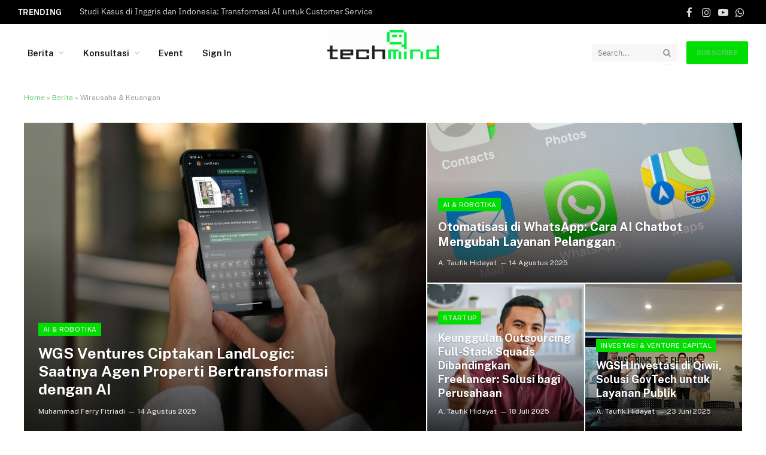

--- FILE ---
content_type: text/html; charset=UTF-8
request_url: https://techmind.id/category/berita/wirausaha/
body_size: 36369
content:
<!DOCTYPE html>
<html lang="id" class="s-light site-s-light">

<head>

	<meta charset="UTF-8" />
	<meta name="viewport" content="width=device-width, initial-scale=1" />
	<meta name='robots' content='index, follow, max-image-preview:large, max-snippet:-1, max-video-preview:-1' />

	<!-- This site is optimized with the Yoast SEO plugin v26.6 - https://yoast.com/wordpress/plugins/seo/ -->
	<title>Berita Wirausaha &amp; Keuangan - Inspirasi dan Informasi Terkini untuk Para Pengusaha</title><link rel="preload" as="image" imagesrcset="https://techmind.id/wp-content/uploads/2025/08/freepik__upload__73788-copy.jpg" imagesizes="(max-width: 585px) 100vw, 585px" /><link rel="preload" as="font" href="https://techmind.id/wp-content/themes/smart-mag/css/icons/fonts/ts-icons.woff2?v2.4" type="font/woff2" crossorigin="anonymous" />
	<link rel="canonical" href="https://techmind.id/category/berita/wirausaha/" />
	<link rel="next" href="https://techmind.id/category/berita/wirausaha/page/2/" />
	<meta property="og:locale" content="id_ID" />
	<meta property="og:type" content="article" />
	<meta property="og:title" content="Berita Wirausaha &amp; Keuangan - Inspirasi dan Informasi Terkini untuk Para Pengusaha" />
	<meta property="og:url" content="https://techmind.id/category/berita/wirausaha/" />
	<meta property="og:site_name" content="Techmind.id" />
	<meta name="twitter:card" content="summary_large_image" />
	<script type="application/ld+json" class="yoast-schema-graph">{"@context":"https://schema.org","@graph":[{"@type":"CollectionPage","@id":"https://techmind.id/category/berita/wirausaha/","url":"https://techmind.id/category/berita/wirausaha/","name":"Berita Wirausaha &amp; Keuangan - Inspirasi dan Informasi Terkini untuk Para Pengusaha","isPartOf":{"@id":"https://techmind.id/#website"},"primaryImageOfPage":{"@id":"https://techmind.id/category/berita/wirausaha/#primaryimage"},"image":{"@id":"https://techmind.id/category/berita/wirausaha/#primaryimage"},"thumbnailUrl":"https://techmind.id/wp-content/uploads/2025/08/freepik__upload__73788-copy.jpg","breadcrumb":{"@id":"https://techmind.id/category/berita/wirausaha/#breadcrumb"},"inLanguage":"id"},{"@type":"ImageObject","inLanguage":"id","@id":"https://techmind.id/category/berita/wirausaha/#primaryimage","url":"https://techmind.id/wp-content/uploads/2025/08/freepik__upload__73788-copy.jpg","contentUrl":"https://techmind.id/wp-content/uploads/2025/08/freepik__upload__73788-copy.jpg","width":2000,"height":1334,"caption":"(Ilustrasi Pelanggan menghubungi LandLogic, foto dari Freepik)"},{"@type":"BreadcrumbList","@id":"https://techmind.id/category/berita/wirausaha/#breadcrumb","itemListElement":[{"@type":"ListItem","position":1,"name":"Home","item":"https://techmind.id/"},{"@type":"ListItem","position":2,"name":"Berita","item":"https://techmind.id/category/berita/"},{"@type":"ListItem","position":3,"name":"Wirausaha &amp; Keuangan"}]},{"@type":"WebSite","@id":"https://techmind.id/#website","url":"https://techmind.id/","name":"Techmind.id","description":"Teknologi Terkini dan Informasi Terpercaya untuk Masyarakat Indonesia","publisher":{"@id":"https://techmind.id/#organization"},"potentialAction":[{"@type":"SearchAction","target":{"@type":"EntryPoint","urlTemplate":"https://techmind.id/?s={search_term_string}"},"query-input":{"@type":"PropertyValueSpecification","valueRequired":true,"valueName":"search_term_string"}}],"inLanguage":"id"},{"@type":"Organization","@id":"https://techmind.id/#organization","name":"Techmind.id","url":"https://techmind.id/","logo":{"@type":"ImageObject","inLanguage":"id","@id":"https://techmind.id/#/schema/logo/image/","url":"https://techmind.id/wp-content/uploads/2023/05/cropped-logo-icon-green.png","contentUrl":"https://techmind.id/wp-content/uploads/2023/05/cropped-logo-icon-green.png","width":512,"height":512,"caption":"Techmind.id"},"image":{"@id":"https://techmind.id/#/schema/logo/image/"}}]}</script>
	<!-- / Yoast SEO plugin. -->


<link rel='dns-prefetch' href='//cdn.jsdelivr.net' />
<link rel='dns-prefetch' href='//www.googletagmanager.com' />
<link rel='dns-prefetch' href='//cdnjs.cloudflare.com' />
<link rel='dns-prefetch' href='//fonts.googleapis.com' />
<link rel="alternate" type="application/rss+xml" title="Techmind.id &raquo; Feed" href="https://techmind.id/feed/" />
<link rel="alternate" type="application/rss+xml" title="Techmind.id &raquo; Umpan Komentar" href="https://techmind.id/comments/feed/" />
<link rel="alternate" type="application/rss+xml" title="Techmind.id &raquo; Wirausaha &amp; Keuangan Umpan Kategori" href="https://techmind.id/category/berita/wirausaha/feed/" />
<style id='wp-img-auto-sizes-contain-inline-css' type='text/css'>
img:is([sizes=auto i],[sizes^="auto," i]){contain-intrinsic-size:3000px 1500px}
/*# sourceURL=wp-img-auto-sizes-contain-inline-css */
</style>
<link rel='stylesheet' id='hfe-widgets-style-css' href='https://techmind.id/wp-content/plugins/header-footer-elementor/inc/widgets-css/frontend.css?ver=2.7.0' type='text/css' media='all' />
<style id='wp-emoji-styles-inline-css' type='text/css'>

	img.wp-smiley, img.emoji {
		display: inline !important;
		border: none !important;
		box-shadow: none !important;
		height: 1em !important;
		width: 1em !important;
		margin: 0 0.07em !important;
		vertical-align: -0.1em !important;
		background: none !important;
		padding: 0 !important;
	}
/*# sourceURL=wp-emoji-styles-inline-css */
</style>
<link rel='stylesheet' id='wp-block-library-css' href='https://techmind.id/wp-includes/css/dist/block-library/style.min.css?ver=6.9' type='text/css' media='all' />
<style id='global-styles-inline-css' type='text/css'>
:root{--wp--preset--aspect-ratio--square: 1;--wp--preset--aspect-ratio--4-3: 4/3;--wp--preset--aspect-ratio--3-4: 3/4;--wp--preset--aspect-ratio--3-2: 3/2;--wp--preset--aspect-ratio--2-3: 2/3;--wp--preset--aspect-ratio--16-9: 16/9;--wp--preset--aspect-ratio--9-16: 9/16;--wp--preset--color--black: #000000;--wp--preset--color--cyan-bluish-gray: #abb8c3;--wp--preset--color--white: #ffffff;--wp--preset--color--pale-pink: #f78da7;--wp--preset--color--vivid-red: #cf2e2e;--wp--preset--color--luminous-vivid-orange: #ff6900;--wp--preset--color--luminous-vivid-amber: #fcb900;--wp--preset--color--light-green-cyan: #7bdcb5;--wp--preset--color--vivid-green-cyan: #00d084;--wp--preset--color--pale-cyan-blue: #8ed1fc;--wp--preset--color--vivid-cyan-blue: #0693e3;--wp--preset--color--vivid-purple: #9b51e0;--wp--preset--gradient--vivid-cyan-blue-to-vivid-purple: linear-gradient(135deg,rgb(6,147,227) 0%,rgb(155,81,224) 100%);--wp--preset--gradient--light-green-cyan-to-vivid-green-cyan: linear-gradient(135deg,rgb(122,220,180) 0%,rgb(0,208,130) 100%);--wp--preset--gradient--luminous-vivid-amber-to-luminous-vivid-orange: linear-gradient(135deg,rgb(252,185,0) 0%,rgb(255,105,0) 100%);--wp--preset--gradient--luminous-vivid-orange-to-vivid-red: linear-gradient(135deg,rgb(255,105,0) 0%,rgb(207,46,46) 100%);--wp--preset--gradient--very-light-gray-to-cyan-bluish-gray: linear-gradient(135deg,rgb(238,238,238) 0%,rgb(169,184,195) 100%);--wp--preset--gradient--cool-to-warm-spectrum: linear-gradient(135deg,rgb(74,234,220) 0%,rgb(151,120,209) 20%,rgb(207,42,186) 40%,rgb(238,44,130) 60%,rgb(251,105,98) 80%,rgb(254,248,76) 100%);--wp--preset--gradient--blush-light-purple: linear-gradient(135deg,rgb(255,206,236) 0%,rgb(152,150,240) 100%);--wp--preset--gradient--blush-bordeaux: linear-gradient(135deg,rgb(254,205,165) 0%,rgb(254,45,45) 50%,rgb(107,0,62) 100%);--wp--preset--gradient--luminous-dusk: linear-gradient(135deg,rgb(255,203,112) 0%,rgb(199,81,192) 50%,rgb(65,88,208) 100%);--wp--preset--gradient--pale-ocean: linear-gradient(135deg,rgb(255,245,203) 0%,rgb(182,227,212) 50%,rgb(51,167,181) 100%);--wp--preset--gradient--electric-grass: linear-gradient(135deg,rgb(202,248,128) 0%,rgb(113,206,126) 100%);--wp--preset--gradient--midnight: linear-gradient(135deg,rgb(2,3,129) 0%,rgb(40,116,252) 100%);--wp--preset--font-size--small: 13px;--wp--preset--font-size--medium: 20px;--wp--preset--font-size--large: 36px;--wp--preset--font-size--x-large: 42px;--wp--preset--spacing--20: 0.44rem;--wp--preset--spacing--30: 0.67rem;--wp--preset--spacing--40: 1rem;--wp--preset--spacing--50: 1.5rem;--wp--preset--spacing--60: 2.25rem;--wp--preset--spacing--70: 3.38rem;--wp--preset--spacing--80: 5.06rem;--wp--preset--shadow--natural: 6px 6px 9px rgba(0, 0, 0, 0.2);--wp--preset--shadow--deep: 12px 12px 50px rgba(0, 0, 0, 0.4);--wp--preset--shadow--sharp: 6px 6px 0px rgba(0, 0, 0, 0.2);--wp--preset--shadow--outlined: 6px 6px 0px -3px rgb(255, 255, 255), 6px 6px rgb(0, 0, 0);--wp--preset--shadow--crisp: 6px 6px 0px rgb(0, 0, 0);}:where(.is-layout-flex){gap: 0.5em;}:where(.is-layout-grid){gap: 0.5em;}body .is-layout-flex{display: flex;}.is-layout-flex{flex-wrap: wrap;align-items: center;}.is-layout-flex > :is(*, div){margin: 0;}body .is-layout-grid{display: grid;}.is-layout-grid > :is(*, div){margin: 0;}:where(.wp-block-columns.is-layout-flex){gap: 2em;}:where(.wp-block-columns.is-layout-grid){gap: 2em;}:where(.wp-block-post-template.is-layout-flex){gap: 1.25em;}:where(.wp-block-post-template.is-layout-grid){gap: 1.25em;}.has-black-color{color: var(--wp--preset--color--black) !important;}.has-cyan-bluish-gray-color{color: var(--wp--preset--color--cyan-bluish-gray) !important;}.has-white-color{color: var(--wp--preset--color--white) !important;}.has-pale-pink-color{color: var(--wp--preset--color--pale-pink) !important;}.has-vivid-red-color{color: var(--wp--preset--color--vivid-red) !important;}.has-luminous-vivid-orange-color{color: var(--wp--preset--color--luminous-vivid-orange) !important;}.has-luminous-vivid-amber-color{color: var(--wp--preset--color--luminous-vivid-amber) !important;}.has-light-green-cyan-color{color: var(--wp--preset--color--light-green-cyan) !important;}.has-vivid-green-cyan-color{color: var(--wp--preset--color--vivid-green-cyan) !important;}.has-pale-cyan-blue-color{color: var(--wp--preset--color--pale-cyan-blue) !important;}.has-vivid-cyan-blue-color{color: var(--wp--preset--color--vivid-cyan-blue) !important;}.has-vivid-purple-color{color: var(--wp--preset--color--vivid-purple) !important;}.has-black-background-color{background-color: var(--wp--preset--color--black) !important;}.has-cyan-bluish-gray-background-color{background-color: var(--wp--preset--color--cyan-bluish-gray) !important;}.has-white-background-color{background-color: var(--wp--preset--color--white) !important;}.has-pale-pink-background-color{background-color: var(--wp--preset--color--pale-pink) !important;}.has-vivid-red-background-color{background-color: var(--wp--preset--color--vivid-red) !important;}.has-luminous-vivid-orange-background-color{background-color: var(--wp--preset--color--luminous-vivid-orange) !important;}.has-luminous-vivid-amber-background-color{background-color: var(--wp--preset--color--luminous-vivid-amber) !important;}.has-light-green-cyan-background-color{background-color: var(--wp--preset--color--light-green-cyan) !important;}.has-vivid-green-cyan-background-color{background-color: var(--wp--preset--color--vivid-green-cyan) !important;}.has-pale-cyan-blue-background-color{background-color: var(--wp--preset--color--pale-cyan-blue) !important;}.has-vivid-cyan-blue-background-color{background-color: var(--wp--preset--color--vivid-cyan-blue) !important;}.has-vivid-purple-background-color{background-color: var(--wp--preset--color--vivid-purple) !important;}.has-black-border-color{border-color: var(--wp--preset--color--black) !important;}.has-cyan-bluish-gray-border-color{border-color: var(--wp--preset--color--cyan-bluish-gray) !important;}.has-white-border-color{border-color: var(--wp--preset--color--white) !important;}.has-pale-pink-border-color{border-color: var(--wp--preset--color--pale-pink) !important;}.has-vivid-red-border-color{border-color: var(--wp--preset--color--vivid-red) !important;}.has-luminous-vivid-orange-border-color{border-color: var(--wp--preset--color--luminous-vivid-orange) !important;}.has-luminous-vivid-amber-border-color{border-color: var(--wp--preset--color--luminous-vivid-amber) !important;}.has-light-green-cyan-border-color{border-color: var(--wp--preset--color--light-green-cyan) !important;}.has-vivid-green-cyan-border-color{border-color: var(--wp--preset--color--vivid-green-cyan) !important;}.has-pale-cyan-blue-border-color{border-color: var(--wp--preset--color--pale-cyan-blue) !important;}.has-vivid-cyan-blue-border-color{border-color: var(--wp--preset--color--vivid-cyan-blue) !important;}.has-vivid-purple-border-color{border-color: var(--wp--preset--color--vivid-purple) !important;}.has-vivid-cyan-blue-to-vivid-purple-gradient-background{background: var(--wp--preset--gradient--vivid-cyan-blue-to-vivid-purple) !important;}.has-light-green-cyan-to-vivid-green-cyan-gradient-background{background: var(--wp--preset--gradient--light-green-cyan-to-vivid-green-cyan) !important;}.has-luminous-vivid-amber-to-luminous-vivid-orange-gradient-background{background: var(--wp--preset--gradient--luminous-vivid-amber-to-luminous-vivid-orange) !important;}.has-luminous-vivid-orange-to-vivid-red-gradient-background{background: var(--wp--preset--gradient--luminous-vivid-orange-to-vivid-red) !important;}.has-very-light-gray-to-cyan-bluish-gray-gradient-background{background: var(--wp--preset--gradient--very-light-gray-to-cyan-bluish-gray) !important;}.has-cool-to-warm-spectrum-gradient-background{background: var(--wp--preset--gradient--cool-to-warm-spectrum) !important;}.has-blush-light-purple-gradient-background{background: var(--wp--preset--gradient--blush-light-purple) !important;}.has-blush-bordeaux-gradient-background{background: var(--wp--preset--gradient--blush-bordeaux) !important;}.has-luminous-dusk-gradient-background{background: var(--wp--preset--gradient--luminous-dusk) !important;}.has-pale-ocean-gradient-background{background: var(--wp--preset--gradient--pale-ocean) !important;}.has-electric-grass-gradient-background{background: var(--wp--preset--gradient--electric-grass) !important;}.has-midnight-gradient-background{background: var(--wp--preset--gradient--midnight) !important;}.has-small-font-size{font-size: var(--wp--preset--font-size--small) !important;}.has-medium-font-size{font-size: var(--wp--preset--font-size--medium) !important;}.has-large-font-size{font-size: var(--wp--preset--font-size--large) !important;}.has-x-large-font-size{font-size: var(--wp--preset--font-size--x-large) !important;}
/*# sourceURL=global-styles-inline-css */
</style>

<style id='classic-theme-styles-inline-css' type='text/css'>
/*! This file is auto-generated */
.wp-block-button__link{color:#fff;background-color:#32373c;border-radius:9999px;box-shadow:none;text-decoration:none;padding:calc(.667em + 2px) calc(1.333em + 2px);font-size:1.125em}.wp-block-file__button{background:#32373c;color:#fff;text-decoration:none}
/*# sourceURL=/wp-includes/css/classic-themes.min.css */
</style>
<link rel='stylesheet' id='directorist-blocks-common-css' href='https://techmind.id/wp-content/plugins/directorist/blocks/assets/index.css?ver=1' type='text/css' media='all' />
<link rel='stylesheet' id='cee-common-card-style-css' href='https://techmind.id/wp-content/plugins/card-elements-for-elementor/assets/css/common-card-style.css?ver=1.0' type='text/css' media='' />
<link rel='stylesheet' id='cee-profile-card-style-css' href='https://techmind.id/wp-content/plugins/card-elements-for-elementor/assets/css/profile-card-style.css?ver=1.0' type='text/css' media='' />
<link rel='stylesheet' id='cee-testimonial-card-style-css' href='https://techmind.id/wp-content/plugins/card-elements-for-elementor/assets/css/testimonial-card-style.css?ver=1.0' type='text/css' media='' />
<link rel='stylesheet' id='cee-post-card-style-css' href='https://techmind.id/wp-content/plugins/card-elements-for-elementor/assets/css/post-card-style.css?ver=1.0' type='text/css' media='' />
<link rel='stylesheet' id='cep-tour-card-style-css' href='https://techmind.id/wp-content/plugins/card-elements-for-elementor/assets/css/tour-card-style.css?ver=1.0' type='text/css' media='' />
<link rel='stylesheet' id='cep-listing-card-style-css' href='https://techmind.id/wp-content/plugins/card-elements-for-elementor/assets/css/listing-card-style.css?ver=1.0' type='text/css' media='' />
<link rel='stylesheet' id='cee-font-awesome-css' href='https://techmind.id/wp-content/plugins/card-elements-for-elementor/assets/css/font-awesome.css?ver=1' type='text/css' media='all' />
<link rel='stylesheet' id='font-awesome-5-all-css-css' href='https://techmind.id/wp-content/plugins/elementor/assets/lib/font-awesome/css/all.min.css?ver=6.9' type='text/css' media='all' />
<link rel='stylesheet' id='elementor-frontend-css-css' href='https://techmind.id/wp-content/plugins/elementor/assets/css/frontend.min.css?ver=6.9' type='text/css' media='all' />
<link rel='stylesheet' id='contact-form-7-css' href='https://techmind.id/wp-content/plugins/contact-form-7/includes/css/styles.css?ver=6.1.4' type='text/css' media='all' />
<link rel='stylesheet' id='dwqa-style-css' href='https://techmind.id/wp-content/plugins/dw-question-answer-master/templates/assets/css/style.css?ver=180720161357' type='text/css' media='all' />
<link rel='stylesheet' id='dwqa-rtl-css' href='https://techmind.id/wp-content/plugins/dw-question-answer-master/templates/assets/css/rtl.css?ver=180720161357' type='text/css' media='all' />
<link rel='stylesheet' id='dashicons-css' href='https://techmind.id/wp-includes/css/dashicons.min.css?ver=6.9' type='text/css' media='all' />
<link rel='stylesheet' id='SFSImainCss-css' href='https://techmind.id/wp-content/plugins/ultimate-social-media-icons/css/sfsi-style.css?ver=2.9.5' type='text/css' media='all' />
<link rel='stylesheet' id='hfe-style-css' href='https://techmind.id/wp-content/plugins/header-footer-elementor/assets/css/header-footer-elementor.css?ver=2.7.0' type='text/css' media='all' />
<link rel='stylesheet' id='elementor-icons-css' href='https://techmind.id/wp-content/plugins/elementor/assets/lib/eicons/css/elementor-icons.min.css?ver=5.36.0' type='text/css' media='all' />
<link rel='stylesheet' id='elementor-frontend-css' href='https://techmind.id/wp-content/plugins/elementor/assets/css/frontend.min.css?ver=3.28.4' type='text/css' media='all' />
<link rel='stylesheet' id='elementor-post-10-css' href='https://techmind.id/wp-content/uploads/elementor/css/post-10.css?ver=1763688660' type='text/css' media='all' />
<link rel='stylesheet' id='elementor-pro-css' href='https://techmind.id/wp-content/plugins/elementor-pro/assets/css/frontend.min.css?ver=3.21.0' type='text/css' media='all' />
<link rel='stylesheet' id='bootstrap-css' href='https://cdn.jsdelivr.net/npm/bootstrap@5.3.3/dist/css/bootstrap.min.css?ver=5.3.3' type='text/css' media='all' />
<link rel='stylesheet' id='sem-font-awesome-css' href='https://cdnjs.cloudflare.com/ajax/libs/font-awesome/6.4.0/css/all.min.css?ver=6.4.0' type='text/css' media='all' />
<link rel='stylesheet' id='sem-public-style-css' href='https://techmind.id/wp-content/plugins/smooets-event-manager/public/css/public-style.css?ver=1.0.0' type='text/css' media='all' />
<style id='sem-public-style-inline-css' type='text/css'>
:root {
            --sem-primary-color: #0069ff;
            --sem-primary-hover-color: #0056e0;
            --sem-text-color: #495057;
            --sem-dark-gray: #343a40;
            --sem-secondary-color: #6c757d;
            --sem-secondary-hover-color: #5a6268;
            --sem-light-gray: #f8f9fa;
            --sem-medium-gray: #e9ecef;
            --sem-border-color: #dee2e6;
            --sem-calendar-header-bg: #f8f9fa;
            --sem-calendar-button-bg: #f0f2f5;
            --sem-calendar-button-hover-bg: #e2e6ea;
            --sem-calendar-button-text: #495057;
            --sem-calendar-button-hover-text: #495057;
            --sem-calendar-active-button-bg: #0069ff;
            --sem-calendar-active-button-text: #ffffff;
        }
/*# sourceURL=sem-public-style-inline-css */
</style>
<link rel='stylesheet' id='slick-carousel-css' href='https://cdn.jsdelivr.net/npm/slick-carousel@1.8.1/slick/slick.css?ver=1.8.1' type='text/css' media='all' />
<link rel='stylesheet' id='slick-carousel-theme-css' href='https://cdn.jsdelivr.net/npm/slick-carousel@1.8.1/slick/slick-theme.css?ver=1.8.1' type='text/css' media='all' />
<link rel='stylesheet' id='weglot-css-css' href='https://techmind.id/wp-content/plugins/weglot/dist/css/front-css.css?ver=4.2.6' type='text/css' media='' />
<link rel='stylesheet' id='new-flag-css-css' href='https://techmind.id/wp-content/plugins/weglot/app/styles/new-flags.css?ver=4.2.6' type='text/css' media='all' />
<link rel='stylesheet' id='wpforo-widgets-css' href='https://techmind.id/wp-content/plugins/wpforo/themes/2022/widgets.css?ver=2.2.3' type='text/css' media='all' />
<link rel='stylesheet' id='smartmag-core-css' href='https://techmind.id/wp-content/themes/smart-mag/style.css?ver=9.1.0' type='text/css' media='all' />
<style id='smartmag-core-inline-css' type='text/css'>
:root { --c-main: #00de01;
--c-main-rgb: 0,222,1; }
.smart-head-main .smart-head-mid { --head-h: 96px; }
.smart-head-main .smart-head-bot { --head-h: 51px; border-top-width: 1px; border-top-color: #e8e8e8; border-bottom-width: 2px; border-bottom-color: #dedede; }
.navigation-main .menu > li > a { font-size: 14.4px; font-weight: 600; }
.navigation-main .menu > li li a { font-size: 13px; }
.navigation-main { --nav-items-space: 16px; }
.mobile-menu { font-size: 15px; }
.smart-head-main .spc-social { --spc-social-fs: 17px; --spc-social-size: 37px; }
.smart-head-main .hamburger-icon { width: 18px; }
.trending-ticker .heading { color: #f7f7f7; font-size: 13.8px; font-weight: 600; letter-spacing: .02em; margin-right: 30px; }
.trending-ticker .post-link { font-size: 13.8px; }
.trending-ticker { --max-width: 500px; }
@media (min-width: 940px) and (max-width: 1200px) { .navigation-main .menu > li > a { font-size: calc(10px + (14.4px - 10px) * .7); }
.trending-ticker { --max-width: 400px; } }


/*# sourceURL=smartmag-core-inline-css */
</style>
<link rel='stylesheet' id='smartmag-fonts-css' href='https://fonts.googleapis.com/css?family=Public+Sans%3A400%2C400i%2C500%2C600%2C700' type='text/css' media='all' />
<link rel='stylesheet' id='smartmag-magnific-popup-css' href='https://techmind.id/wp-content/themes/smart-mag/css/lightbox.css?ver=9.1.0' type='text/css' media='all' />
<link rel='stylesheet' id='smartmag-icons-css' href='https://techmind.id/wp-content/themes/smart-mag/css/icons/icons.css?ver=9.1.0' type='text/css' media='all' />
<link rel='stylesheet' id='smart-mag-child-css' href='https://techmind.id/wp-content/themes/smart-mag-child/style.css?ver=1.0' type='text/css' media='all' />
<link rel='stylesheet' id='directorist-openstreet-map-leaflet-css' href='https://techmind.id/wp-content/plugins/directorist/assets/vendor-css/openstreet-map/leaflet.css?ver=1767833722' type='text/css' media='all' />
<link rel='stylesheet' id='directorist-openstreet-map-openstreet-css' href='https://techmind.id/wp-content/plugins/directorist/assets/vendor-css/openstreet-map/openstreet.css?ver=1767833722' type='text/css' media='all' />
<link rel='stylesheet' id='directorist-main-style-css' href='https://techmind.id/wp-content/plugins/directorist/assets/css/public-main.css?ver=1767833722' type='text/css' media='all' />
<style id='directorist-main-style-inline-css' type='text/css'>
:root{--directorist-color-primary:#000;--directorist-color-primary-rgb:0,0,0;--directorist-color-secondary:#F2F3F5;--directorist-color-secondary-rgb:242,243,245;--directorist-color-dark:#000;--directorist-color-dark-rgb:0,0,0;--directorist-color-success:#28A800;--directorist-color-success-rgb:40,168,0;--directorist-color-info:#2c99ff;--directorist-color-info-rgb:44,153,255;--directorist-color-warning:#f28100;--directorist-color-warning-rgb:242,129,0;--directorist-color-danger:#f80718;--directorist-color-danger-rgb:248,7,24;--directorist-color-white:#fff;--directorist-color-white-rgb:255,255,255;--directorist-color-body:#404040;--directorist-color-gray:#bcbcbc;--directorist-color-gray-rgb:188,188,188;--directorist-color-gray-hover:#BCBCBC;--directorist-color-light:#ededed;--directorist-color-light-hover:#fff;--directorist-color-light-gray:#808080;--directorist-color-light-gray-rgb:237,237,237;--directorist-color-deep-gray:#808080;--directorist-color-bg-gray:#f4f4f4;--directorist-color-bg-light-gray:#F4F5F6;--directorist-color-bg-light:#EDEDED;--directorist-color-placeholder:#6c757d;--directorist-color-overlay:rgba(var(--directorist-color-dark-rgb),.5);--directorist-color-overlay-normal:rgba(var(--directorist-color-dark-rgb),.2);--directorist-color-border:#e9e9e9;--directorist-color-border-light:#f5f5f5;--directorist-color-border-gray:#d9d9d9;--directorist-box-shadow:0 4px 6px rgba(0,0,0,.04);--directorist-box-shadow-sm:0 2px 5px rgba(0,0,0,.05);--directorist-color-open-badge:#32cc6f;--directorist-color-closed-badge:#e23636;--directorist-color-featured-badge:#fa8b0c;--directorist-color-popular-badge:#f51957;--directorist-color-new-badge:#122069;--directorist-color-marker-shape:#444752;--directorist-color-marker-icon:#fff;--directorist-color-marker-shape-rgb:68,71,82;--directorist-fw-regular:400;--directorist-fw-medium:500;--directorist-fw-semiBold:600;--directorist-fw-bold:700;--directorist-border-radius-xs:8px;--directorist-border-radius-sm:10px;--directorist-border-radius-md:12px;--directorist-border-radius-lg:16px;--directorist-color-btn:var(--directorist-color-primary);--directorist-color-btn-hover:rgba(var(--directorist-color-primary-rgb),.80);--directorist-color-btn-border:var(--directorist-color-primary);--directorist-color-btn-primary:#fff;--directorist-color-btn-primary-rgb:0,0,0;--directorist-color-btn-primary-bg:#000;--directorist-color-btn-primary-border:#000;--directorist-color-btn-secondary:#000;--directorist-color-btn-secondary-rgb:0,0,0;--directorist-color-btn-secondary-bg:#f2f3f5;--directorist-color-btn-secondary-border:#f2f3f5;--directorist-color-star:var(--directorist-color-warning);--gallery-crop-width:740px;--gallery-crop-height:580px}.pricing .price_action .price_action--btn,#directorist.atbd_wrapper .btn-primary,.default-ad-search .submit_btn .btn-default,.atbd_content_active #directorist.atbd_wrapper.dashboard_area .user_pro_img_area .user_img .choose_btn #upload_pro_pic,#directorist.atbd_wrapper .at-modal .at-modal-close,.atbdp_login_form_shortcode #loginform p input[type=submit],.atbd_manage_fees_wrapper .table tr .action p .btn-block,#directorist.atbd_wrapper #atbdp-checkout-form #atbdp_checkout_submit_btn,#directorist.atbd_wrapper .ezmu__btn,.default-ad-search .submit_btn .btn-primary,.directorist-content-active .widget.atbd_widget .directorist .btn,.directorist-btn.directorist-btn-dark,.atbd-add-payment-method form .atbd-save-card,#bhCopyTime,#bhAddNew,.directorist-content-active .widget.atbd_widget .atbd_author_info_widget .btn{color:var(--directorist-color-white)}.pricing .price_action .price_action--btn:hover,#directorist.atbd_wrapper .btn-primary:hover,.default-ad-search .submit_btn .btn-default:hover,.atbd_content_active #directorist.atbd_wrapper.dashboard_area .user_pro_img_area .user_img .choose_btn #upload_pro_pic:hover,#directorist.atbd_wrapper .at-modal .at-modal-close:hover,.atbdp_login_form_shortcode #loginform p input[type=submit]:hover,.atbd_manage_fees_wrapper .table tr .action p .btn-block:hover,#directorist.atbd_wrapper #atbdp-checkout-form #atbdp_checkout_submit_btn:hover,#directorist.atbd_wrapper .ezmu__btn:hover,.default-ad-search .submit_btn .btn-primary:hover,.directorist-content-active .widget.atbd_widget .directorist .btn:hover,.directorist-btn.directorist-btn-dark:hover,.atbd-add-payment-method form .atbd-save-card:hover,#bhCopyTime:hover,#bhAddNew:hover,.bdb-select-hours .bdb-remove:hover,.directorist-content-active .widget.atbd_widget .atbd_author_info_widget .btn:hover{color:var(--directorist-color-white)}.pricing .price_action .price_action--btn,#directorist.atbd_wrapper .btn-primary,.default-ad-search .submit_btn .btn-default,.atbd_content_active #directorist.atbd_wrapper.dashboard_area .user_pro_img_area .user_img .choose_btn #upload_pro_pic,#directorist.atbd_wrapper .at-modal .at-modal-close,.atbdp_login_form_shortcode #loginform p input[type=submit],.atbd_manage_fees_wrapper .table tr .action p .btn-block,#directorist.atbd_wrapper .ezmu__btn,.default-ad-search .submit_btn .btn-primary .directorist-content-active .widget.atbd_widget .directorist .btn,.directorist-btn.directorist-btn-dark,.atbd-add-payment-method form .atbd-save-card,#bhCopyTime,#bhAddNew,.bdb-select-hours .bdb-remove,.directorist-content-active .widget.atbd_widget .atbd_author_info_widget .btn{background:var(--directorist-color-btn-primary-bg)}.pricing .price_action .price_action--btn:hover,#directorist.atbd_wrapper .btn-primary:hover,#directorist.atbd_wrapper .at-modal .at-modal-close:hover,.default-ad-search .submit_btn .btn-default:hover,.atbd_content_active #directorist.atbd_wrapper.dashboard_area .user_pro_img_area .user_img .choose_btn #upload_pro_pic:hover,.atbdp_login_form_shortcode #loginform p input[type=submit]:hover,#directorist.atbd_wrapper .ezmu__btn:hover,.default-ad-search .submit_btn .btn-primary:hover,.directorist-content-active .widget.atbd_widget .directorist .btn:hover,.directorist-btn.directorist-btn-dark:hover,.atbd-add-payment-method form .atbd-save-card:hover,#bhCopyTime:hover,#bhAddNew:hover,.bdb-select-hours .bdb-remove:hover,.directorist-content-active .widget.atbd_widget .atbd_author_info_widget .btn:hover{background:var(--directorist-color-btn-hover)}#directorist.atbd_wrapper .btn-primary,.default-ad-search .submit_btn .btn-default,.atbdp_login_form_shortcode #loginform p input[type=submit],.default-ad-search .submit_btn .btn-primary,.directorist-content-active .widget.atbd_widget .directorist .btn,.atbd-add-payment-method form .atbd-save-card,.directorist-content-active .widget.atbd_widget .atbd_author_info_widget .btn{border-color:var(--directorist-color-btn-border)}#directorist.atbd_wrapper .btn-primary:hover,.default-ad-search .submit_btn .btn-default:hover,.atbdp_login_form_shortcode #loginform p input[type=submit]:hover,.default-ad-search .submit_btn .btn-primary:hover,.directorist-content-active .widget.atbd_widget .directorist .btn:hover,.atbd-add-payment-method form .atbd-save-card:hover,.directorist-content-active .widget.atbd_widget .atbd_author_info_widget .btn:hover{border-color:var(--directorist-color-primary)}.ads-advanced .price-frequency .pf-btn input:checked+span,.atbdpr-range .ui-slider-horizontal .ui-slider-range,.custom-control .custom-control-input:checked~.check--select,#directorist.atbd_wrapper .pagination .nav-links .current,.atbd_director_social_wrap a,.widget.atbd_widget[id^=bd] .atbd_author_info_widget .directorist-author-social li a,.widget.atbd_widget[id^=dcl] .atbd_author_info_widget .directorist-author-social li a,.atbd_content_active #directorist.atbd_wrapper .widget.atbd_widget .atbdp.atbdp-widget-tags ul li a:hover{background:var(--directorist-color-primary)!important}.ads-advanced .price-frequency .pf-btn input:checked+span,.directorist-content-active .directorist-type-nav__list .directorist-type-nav__list__current .directorist-type-nav__link,.atbdpr-range .ui-slider-horizontal .ui-slider-handle,.custom-control .custom-control-input:checked~.check--select,.custom-control .custom-control-input:checked~.radio--select,#atpp-plan-change-modal .atm-contents-inner .dcl_pricing_plan input:checked+label:before,#dwpp-plan-renew-modal .atm-contents-inner .dcl_pricing_plan input:checked+label:before{border-color:var(--directorist-color-primary)}.atbd_map_shape{background:var(--directorist-color-marker-shape)!important}.map-icon-label i,.atbd_map_shape>span{color:var(--directorist-color-marker-icon)!important}
:root{--directorist-color-primary:#000;--directorist-color-primary-rgb:0,0,0;--directorist-color-secondary:#F2F3F5;--directorist-color-secondary-rgb:242,243,245;--directorist-color-dark:#000;--directorist-color-dark-rgb:0,0,0;--directorist-color-success:#28A800;--directorist-color-success-rgb:40,168,0;--directorist-color-info:#2c99ff;--directorist-color-info-rgb:44,153,255;--directorist-color-warning:#f28100;--directorist-color-warning-rgb:242,129,0;--directorist-color-danger:#f80718;--directorist-color-danger-rgb:248,7,24;--directorist-color-white:#fff;--directorist-color-white-rgb:255,255,255;--directorist-color-body:#404040;--directorist-color-gray:#bcbcbc;--directorist-color-gray-rgb:188,188,188;--directorist-color-gray-hover:#BCBCBC;--directorist-color-light:#ededed;--directorist-color-light-hover:#fff;--directorist-color-light-gray:#808080;--directorist-color-light-gray-rgb:237,237,237;--directorist-color-deep-gray:#808080;--directorist-color-bg-gray:#f4f4f4;--directorist-color-bg-light-gray:#F4F5F6;--directorist-color-bg-light:#EDEDED;--directorist-color-placeholder:#6c757d;--directorist-color-overlay:rgba(var(--directorist-color-dark-rgb),.5);--directorist-color-overlay-normal:rgba(var(--directorist-color-dark-rgb),.2);--directorist-color-border:#e9e9e9;--directorist-color-border-light:#f5f5f5;--directorist-color-border-gray:#d9d9d9;--directorist-box-shadow:0 4px 6px rgba(0,0,0,.04);--directorist-box-shadow-sm:0 2px 5px rgba(0,0,0,.05);--directorist-color-open-badge:#32cc6f;--directorist-color-closed-badge:#e23636;--directorist-color-featured-badge:#fa8b0c;--directorist-color-popular-badge:#f51957;--directorist-color-new-badge:#122069;--directorist-color-marker-shape:#444752;--directorist-color-marker-icon:#fff;--directorist-color-marker-shape-rgb:68,71,82;--directorist-fw-regular:400;--directorist-fw-medium:500;--directorist-fw-semiBold:600;--directorist-fw-bold:700;--directorist-border-radius-xs:8px;--directorist-border-radius-sm:10px;--directorist-border-radius-md:12px;--directorist-border-radius-lg:16px;--directorist-color-btn:var(--directorist-color-primary);--directorist-color-btn-hover:rgba(var(--directorist-color-primary-rgb),.80);--directorist-color-btn-border:var(--directorist-color-primary);--directorist-color-btn-primary:#fff;--directorist-color-btn-primary-rgb:0,0,0;--directorist-color-btn-primary-bg:#000;--directorist-color-btn-primary-border:#000;--directorist-color-btn-secondary:#000;--directorist-color-btn-secondary-rgb:0,0,0;--directorist-color-btn-secondary-bg:#f2f3f5;--directorist-color-btn-secondary-border:#f2f3f5;--directorist-color-star:var(--directorist-color-warning);--gallery-crop-width:740px;--gallery-crop-height:580px}.pricing .price_action .price_action--btn,#directorist.atbd_wrapper .btn-primary,.default-ad-search .submit_btn .btn-default,.atbd_content_active #directorist.atbd_wrapper.dashboard_area .user_pro_img_area .user_img .choose_btn #upload_pro_pic,#directorist.atbd_wrapper .at-modal .at-modal-close,.atbdp_login_form_shortcode #loginform p input[type=submit],.atbd_manage_fees_wrapper .table tr .action p .btn-block,#directorist.atbd_wrapper #atbdp-checkout-form #atbdp_checkout_submit_btn,#directorist.atbd_wrapper .ezmu__btn,.default-ad-search .submit_btn .btn-primary,.directorist-content-active .widget.atbd_widget .directorist .btn,.directorist-btn.directorist-btn-dark,.atbd-add-payment-method form .atbd-save-card,#bhCopyTime,#bhAddNew,.directorist-content-active .widget.atbd_widget .atbd_author_info_widget .btn{color:var(--directorist-color-white)}.pricing .price_action .price_action--btn:hover,#directorist.atbd_wrapper .btn-primary:hover,.default-ad-search .submit_btn .btn-default:hover,.atbd_content_active #directorist.atbd_wrapper.dashboard_area .user_pro_img_area .user_img .choose_btn #upload_pro_pic:hover,#directorist.atbd_wrapper .at-modal .at-modal-close:hover,.atbdp_login_form_shortcode #loginform p input[type=submit]:hover,.atbd_manage_fees_wrapper .table tr .action p .btn-block:hover,#directorist.atbd_wrapper #atbdp-checkout-form #atbdp_checkout_submit_btn:hover,#directorist.atbd_wrapper .ezmu__btn:hover,.default-ad-search .submit_btn .btn-primary:hover,.directorist-content-active .widget.atbd_widget .directorist .btn:hover,.directorist-btn.directorist-btn-dark:hover,.atbd-add-payment-method form .atbd-save-card:hover,#bhCopyTime:hover,#bhAddNew:hover,.bdb-select-hours .bdb-remove:hover,.directorist-content-active .widget.atbd_widget .atbd_author_info_widget .btn:hover{color:var(--directorist-color-white)}.pricing .price_action .price_action--btn,#directorist.atbd_wrapper .btn-primary,.default-ad-search .submit_btn .btn-default,.atbd_content_active #directorist.atbd_wrapper.dashboard_area .user_pro_img_area .user_img .choose_btn #upload_pro_pic,#directorist.atbd_wrapper .at-modal .at-modal-close,.atbdp_login_form_shortcode #loginform p input[type=submit],.atbd_manage_fees_wrapper .table tr .action p .btn-block,#directorist.atbd_wrapper .ezmu__btn,.default-ad-search .submit_btn .btn-primary .directorist-content-active .widget.atbd_widget .directorist .btn,.directorist-btn.directorist-btn-dark,.atbd-add-payment-method form .atbd-save-card,#bhCopyTime,#bhAddNew,.bdb-select-hours .bdb-remove,.directorist-content-active .widget.atbd_widget .atbd_author_info_widget .btn{background:var(--directorist-color-btn-primary-bg)}.pricing .price_action .price_action--btn:hover,#directorist.atbd_wrapper .btn-primary:hover,#directorist.atbd_wrapper .at-modal .at-modal-close:hover,.default-ad-search .submit_btn .btn-default:hover,.atbd_content_active #directorist.atbd_wrapper.dashboard_area .user_pro_img_area .user_img .choose_btn #upload_pro_pic:hover,.atbdp_login_form_shortcode #loginform p input[type=submit]:hover,#directorist.atbd_wrapper .ezmu__btn:hover,.default-ad-search .submit_btn .btn-primary:hover,.directorist-content-active .widget.atbd_widget .directorist .btn:hover,.directorist-btn.directorist-btn-dark:hover,.atbd-add-payment-method form .atbd-save-card:hover,#bhCopyTime:hover,#bhAddNew:hover,.bdb-select-hours .bdb-remove:hover,.directorist-content-active .widget.atbd_widget .atbd_author_info_widget .btn:hover{background:var(--directorist-color-btn-hover)}#directorist.atbd_wrapper .btn-primary,.default-ad-search .submit_btn .btn-default,.atbdp_login_form_shortcode #loginform p input[type=submit],.default-ad-search .submit_btn .btn-primary,.directorist-content-active .widget.atbd_widget .directorist .btn,.atbd-add-payment-method form .atbd-save-card,.directorist-content-active .widget.atbd_widget .atbd_author_info_widget .btn{border-color:var(--directorist-color-btn-border)}#directorist.atbd_wrapper .btn-primary:hover,.default-ad-search .submit_btn .btn-default:hover,.atbdp_login_form_shortcode #loginform p input[type=submit]:hover,.default-ad-search .submit_btn .btn-primary:hover,.directorist-content-active .widget.atbd_widget .directorist .btn:hover,.atbd-add-payment-method form .atbd-save-card:hover,.directorist-content-active .widget.atbd_widget .atbd_author_info_widget .btn:hover{border-color:var(--directorist-color-primary)}.ads-advanced .price-frequency .pf-btn input:checked+span,.atbdpr-range .ui-slider-horizontal .ui-slider-range,.custom-control .custom-control-input:checked~.check--select,#directorist.atbd_wrapper .pagination .nav-links .current,.atbd_director_social_wrap a,.widget.atbd_widget[id^=bd] .atbd_author_info_widget .directorist-author-social li a,.widget.atbd_widget[id^=dcl] .atbd_author_info_widget .directorist-author-social li a,.atbd_content_active #directorist.atbd_wrapper .widget.atbd_widget .atbdp.atbdp-widget-tags ul li a:hover{background:var(--directorist-color-primary)!important}.ads-advanced .price-frequency .pf-btn input:checked+span,.directorist-content-active .directorist-type-nav__list .directorist-type-nav__list__current .directorist-type-nav__link,.atbdpr-range .ui-slider-horizontal .ui-slider-handle,.custom-control .custom-control-input:checked~.check--select,.custom-control .custom-control-input:checked~.radio--select,#atpp-plan-change-modal .atm-contents-inner .dcl_pricing_plan input:checked+label:before,#dwpp-plan-renew-modal .atm-contents-inner .dcl_pricing_plan input:checked+label:before{border-color:var(--directorist-color-primary)}.atbd_map_shape{background:var(--directorist-color-marker-shape)!important}.map-icon-label i,.atbd_map_shape>span{color:var(--directorist-color-marker-icon)!important}
/*# sourceURL=directorist-main-style-inline-css */
</style>
<link rel='stylesheet' id='directorist-select2-style-css' href='https://techmind.id/wp-content/plugins/directorist/assets/vendor-css/select2.css?ver=1767833722' type='text/css' media='all' />
<link rel='stylesheet' id='directorist-ez-media-uploader-style-css' href='https://techmind.id/wp-content/plugins/directorist/assets/vendor-css/ez-media-uploader.css?ver=1767833722' type='text/css' media='all' />
<link rel='stylesheet' id='directorist-swiper-style-css' href='https://techmind.id/wp-content/plugins/directorist/assets/vendor-css/swiper.css?ver=1767833722' type='text/css' media='all' />
<link rel='stylesheet' id='directorist-sweetalert-style-css' href='https://techmind.id/wp-content/plugins/directorist/assets/vendor-css/sweetalert.css?ver=1767833722' type='text/css' media='all' />
<link rel='stylesheet' id='hfe-elementor-icons-css' href='https://techmind.id/wp-content/plugins/elementor/assets/lib/eicons/css/elementor-icons.min.css?ver=5.34.0' type='text/css' media='all' />
<link rel='stylesheet' id='hfe-icons-list-css' href='https://techmind.id/wp-content/plugins/elementor/assets/css/widget-icon-list.min.css?ver=3.24.3' type='text/css' media='all' />
<link rel='stylesheet' id='hfe-social-icons-css' href='https://techmind.id/wp-content/plugins/elementor/assets/css/widget-social-icons.min.css?ver=3.24.0' type='text/css' media='all' />
<link rel='stylesheet' id='hfe-social-share-icons-brands-css' href='https://techmind.id/wp-content/plugins/elementor/assets/lib/font-awesome/css/brands.css?ver=5.15.3' type='text/css' media='all' />
<link rel='stylesheet' id='hfe-social-share-icons-fontawesome-css' href='https://techmind.id/wp-content/plugins/elementor/assets/lib/font-awesome/css/fontawesome.css?ver=5.15.3' type='text/css' media='all' />
<link rel='stylesheet' id='hfe-nav-menu-icons-css' href='https://techmind.id/wp-content/plugins/elementor/assets/lib/font-awesome/css/solid.css?ver=5.15.3' type='text/css' media='all' />
<link rel='stylesheet' id='hfe-widget-blockquote-css' href='https://techmind.id/wp-content/plugins/elementor-pro/assets/css/widget-blockquote.min.css?ver=3.25.0' type='text/css' media='all' />
<link rel='stylesheet' id='hfe-mega-menu-css' href='https://techmind.id/wp-content/plugins/elementor-pro/assets/css/widget-mega-menu.min.css?ver=3.26.2' type='text/css' media='all' />
<link rel='stylesheet' id='hfe-nav-menu-widget-css' href='https://techmind.id/wp-content/plugins/elementor-pro/assets/css/widget-nav-menu.min.css?ver=3.26.0' type='text/css' media='all' />
<link rel='stylesheet' id='eael-general-css' href='https://techmind.id/wp-content/plugins/essential-addons-for-elementor-lite/assets/front-end/css/view/general.min.css?ver=5.9.15' type='text/css' media='all' />
<link rel='stylesheet' id='wpforo-dynamic-style-css' href='https://techmind.id/wp-content/uploads/wpforo/assets/colors.css?ver=2.2.3.8791b329842b434018f86964fbd1ff09' type='text/css' media='all' />
<link rel='stylesheet' id='elementor-gf-local-ibmplexsans-css' href='https://techmind.id/wp-content/uploads/elementor/google-fonts/css/ibmplexsans.css?ver=1745940579' type='text/css' media='all' />
<script type="text/javascript" id="jquery-core-js-extra">
/* <![CDATA[ */
var directorist = {"request_headers":{"Referer-Page-ID":13747},"nonce":"6428976fbb","directorist_nonce":"5a298d674c","ajax_nonce":"0d2b10dfe1","is_admin":"","ajaxurl":"https://techmind.id/wp-admin/admin-ajax.php","assets_url":"https://techmind.id/wp-content/plugins/directorist/assets/","home_url":"https://techmind.id","rest_url":"https://techmind.id/wp-json/","rest_nonce":"bd909edbba","nonceName":"atbdp_nonce_js","login_alert_message":"Sorry, you need to login first.","rtl":"false","warning":"WARNING!","success":"SUCCESS!","not_add_more_than_one":"You can not add more than one review. Refresh the page to edit or delete your review!,","duplicate_review_error":"Sorry! your review already in process.","review_success":"Reviews Saved Successfully!","review_approval_text":"Your review has been received. It requires admin approval to publish.","review_error":"Something went wrong. Check the form and try again!!!","review_loaded":"Reviews Loaded!","review_not_available":"NO MORE REVIEWS AVAILABLE!,","review_have_not_for_delete":"You do not have any review to delete. Refresh the page to submit new review!!!,","review_sure_msg":"Are you sure?","review_want_to_remove":"Do you really want to remove this review!","review_delete_msg":"Yes, Delete it!","review_cancel_btn_text":"Cancel","review_wrong_msg":"Something went wrong!, Try again","listing_remove_title":"Are you sure?","listing_remove_text":"Do you really want to delete this item?!","listing_remove_confirm_text":"Yes, Delete it!","listing_delete":"Deleted!!","listing_error_title":"ERROR!!","listing_error_text":"Something went wrong!!!, Try again","upload_pro_pic_title":"Select or Upload a profile picture","upload_pro_pic_text":"Use this Image","payNow":"Pay Now","completeSubmission":"Complete Submission","waiting_msg":"Sending the message, please wait...","plugin_url":"https://techmind.id/wp-content/plugins/directorist/","currentDate":"14 Agustus  2025","enable_reviewer_content":"1","add_listing_data":{"nonce":"6428976fbb","ajaxurl":"https://techmind.id/wp-admin/admin-ajax.php","nonceName":"atbdp_nonce_js","is_admin":false,"media_uploader":[{"element_id":"directorist-image-upload","meta_name":"listing_img","files_meta_name":"files_meta","error_msg":"Listing gallery has invalid files"}],"i18n_text":{"see_more_text":"See More","see_less_text":"See Less","confirmation_text":"Are you sure","ask_conf_sl_lnk_del_txt":"Do you really want to remove this Social Link!","ask_conf_faqs_del_txt":"Do you really want to remove this FAQ!","confirm_delete":"Yes, Delete it!","deleted":"Deleted!","max_location_creation":"","max_location_msg":"You can only use ","submission_wait_msg":"Please wait, your submission is being processed.","image_uploading_msg":"Please wait, your selected images being uploaded."},"create_new_tag":"","create_new_loc":"","create_new_cat":"","image_notice":"Sorry! You have crossed the maximum image limit","category_custom_field_relations":{"1602":{"custom-select":1627}}},"lazy_load_taxonomy_fields":"","current_page_id":"13747","icon_markup":"\u003Ci class=\"directorist-icon-mask ##CLASS##\" aria-hidden=\"true\" style=\"--directorist-icon: url(##URL##)\"\u003E\u003C/i\u003E","search_form_default_label":"Label","search_form_default_placeholder":"Placeholder","add_listing_url":"https://techmind.id/add-listing-2/","enabled_multi_directory":"","site_name":"Techmind.id","dynamic_view_count_cache":"","loading_more_text":"Loading more...","script_debugging":[null],"ajax_url":"https://techmind.id/wp-admin/admin-ajax.php","redirect_url":"?rand=1767833722&rand=1767833722","loading_message":"Sending user info, please wait...","login_error_message":"Wrong username or password.","i18n_text":{"category_selection":"Select a category","location_selection":"Select a location","show_more":"Show More","show_less":"Show Less","added_favourite":"Added to favorite","please_login":"Please login first","select_listing_map":"openstreet","Miles":" Miles"},"args":{"search_max_radius_distance":1000},"directory_type":"1602","default_directory_type":"general","directory_type_term_data":{"submission_form_fields":{"fields":{"title":{"widget_group":"preset","widget_name":"title","type":"text","field_key":"listing_title","required":"1","label":"Title","placeholder":"","widget_key":"title"},"description":{"type":"wp_editor","field_key":"listing_content","label":"Description","placeholder":"","required":"","only_for_admin":"","widget_name":"description","widget_group":"preset","widget_key":"description"},"location":{"field_key":"tax_input[at_biz_dir-location][]","label":"Location","type":"multiple","placeholder":"","required":"","only_for_admin":"","widget_name":"location","widget_group":"preset","widget_key":"location","create_new_loc":""},"category":{"field_key":"admin_category_select[]","label":"Category","type":"multiple","placeholder":"","required":"","only_for_admin":"","widget_name":"category","widget_group":"preset","widget_key":"category","create_new_cat":""},"zip":{"type":"text","field_key":"zip","label":"Zip/Post Code","placeholder":"","required":"","only_for_admin":"","widget_name":"zip","widget_group":"preset","widget_key":"zip"},"phone":{"type":"tel","field_key":"phone","label":"Phone","placeholder":"","required":"","only_for_admin":"","widget_name":"phone","widget_group":"preset","widget_key":"phone","whatsapp":""},"phone2":{"type":"tel","field_key":"phone2","label":"Phone 2","placeholder":"","required":"","only_for_admin":"","widget_name":"phone2","widget_group":"preset","widget_key":"phone2","whatsapp":""},"fax":{"type":"number","field_key":"fax","label":"Fax","placeholder":"","required":"","only_for_admin":"","widget_name":"fax","widget_group":"preset","widget_key":"fax"},"email":{"type":"email","field_key":"email","label":"Email","placeholder":"","required":"","only_for_admin":"","widget_name":"email","widget_group":"preset","widget_key":"email"},"website":{"type":"text","field_key":"website","label":"Website","placeholder":"","required":"","only_for_admin":"","widget_name":"website","widget_group":"preset","widget_key":"website"},"social_info":{"type":"add_new","field_key":"social","label":"Social Info","required":"","only_for_admin":"","widget_name":"social_info","widget_group":"preset","widget_key":"social_info"},"view_count":{"type":"number","field_key":"atbdp_post_views_count","label":"View Count","placeholder":"","required":"","only_for_admin":"1","widget_name":"view_count","widget_group":"preset","widget_key":"view_count"},"map":{"type":"map","field_key":"map","label":"Map","lat_long":"Or Enter Coordinates (latitude and longitude) Manually","required":"","only_for_admin":"","widget_name":"map","widget_group":"preset","widget_key":"map"},"hide_contact_owner":{"type":"text","field_key":"hide_contact_owner","label":"Hide contact owner form for single listing page","widget_name":"hide_contact_owner","widget_group":"preset","widget_key":"hide_contact_owner"},"image_upload":{"type":"media","field_key":"listing_img","label":"Images","required":"","select_files_label":"Select Files","max_image_limit":"5","max_per_image_limit":"0","max_total_image_limit":"2","only_for_admin":"","widget_name":"image_upload","widget_group":"preset","widget_key":"image_upload"},"video":{"type":"text","field_key":"videourl","label":"Video","placeholder":"Only YouTube & Vimeo URLs.","required":"","only_for_admin":"","widget_name":"video","widget_group":"preset","widget_key":"video"},"tagline":{"type":"text","field_key":"tagline","label":"Tagline","placeholder":"","required":"","only_for_admin":"","widget_name":"tagline","widget_group":"preset","widget_key":"tagline"},"address":{"type":"text","field_key":"address","label":"Address","placeholder":"Listing address eg. New York, USA","required":"","only_for_admin":"","widget_name":"address","widget_group":"preset","widget_key":"address"},"text":{"type":"text","field_key":"custom-text","label":"Avg. Hourly Rate","description":"","placeholder":"eg: Rp10 - Rp100","required":"","only_for_admin":"","assign_to":false,"category":"","widget_group":"custom","widget_name":"text","widget_key":"text"},"text_2":{"type":"text","field_key":"custom-text-2","label":"Min. Project Size","description":"","placeholder":"eg: Rp25,000","required":"","only_for_admin":"","assign_to":false,"category":"","widget_group":"custom","widget_name":"text","widget_key":"text_2"},"text_3":{"type":"text","field_key":"custom-text-3","label":"Employees","description":"Range of employees","placeholder":"eg: 10 - 49","required":"","only_for_admin":"","assign_to":false,"category":"","widget_group":"custom","widget_name":"text","widget_key":"text_3"},"file":{"type":"file","field_key":"custom-file","label":"Logo","description":"","file_type":"image","file_size":"2mb","required":"1","only_for_admin":"","widget_group":"custom","widget_name":"file","widget_key":"file"},"text_4":{"type":"text","field_key":"custom-text-4","label":"Established Year","description":"","placeholder":"","required":"","only_for_admin":"","assign_to":false,"category":"","widget_group":"custom","widget_name":"text","widget_key":"text_4"},"select":{"type":"select","field_key":"custom-select","label":"Product & Jasa","description":"","options":"","required":"","only_for_admin":"","assign_to":1,"category":"1627","widget_group":"custom","widget_name":"select","widget_key":"select"},"terms_privacy":{"type":"text","field_key":"privacy_policy","text":"I agree to the \u003Ca href=\"https://techmind.id\" target=\"_blank\"\u003EPrivacy Policy\u003C/a\u003E and \u003Ca href=\"https://techmind.id\" target=\"_blank\"\u003ETerms of Service\u003C/a\u003E","required":1,"widget_group":"preset","widget_name":"terms_privacy","widget_key":"terms_privacy"}},"groups":[{"label":"General Section","lock":"1","fields":["title","description","text_4","tagline","text","text_2","text_3","location","category","select","view_count"],"plans":[],"type":"general_group"},{"label":"Contact Information","fields":["hide_contact_owner","zip","phone","phone2","fax","email","website","social_info"],"type":"general_group"},{"label":"Map","fields":["address","map"],"type":"general_group"},{"label":"Images & Video","fields":["image_upload","video","file","terms_privacy"],"type":"general_group"}]},"search_form_fields":{"fields":{"title":{"required":"","label":"What are you looking for?","placeholder":"What are you looking for?","widget_name":"title","widget_group":"available_widgets","original_widget_key":"title","widget_key":"title"},"category":{"required":"","label":"Category","placeholder":"Category","widget_name":"category","widget_group":"available_widgets","original_widget_key":"category","widget_key":"category"},"location":{"required":"","label":"Location","placeholder":"Location","location_source":"from_listing_location","widget_name":"location","widget_group":"available_widgets","original_widget_key":"location","widget_key":"location"},"text_5":{"label":"Product & Jasa","placeholder":"Product & Jasa","required":"","widget_group":"available_widgets","widget_name":"text","original_widget_key":"text_5","widget_key":"text_5"},"select":{"label":"Product & Jasa","placeholder":"Product & Jasa","required":"","widget_group":"available_widgets","widget_name":"select","original_widget_key":"select","widget_key":"select"}},"groups":[{"label":"Basic","lock":"1","draggable":"","fields":["title","category","select","text_5","location"],"type":"general_group"},{"label":"Advanced","lock":"1","draggable":"","fields":[],"type":"general_group"}]}},"miles":" Miles","default_val":"0","countryRestriction":"","restricted_countries":"","use_def_lat_long":"","ajaxnonce":"0d2b10dfe1"};
var directorist = {"request_headers":{"Referer-Page-ID":13747},"nonce":"6428976fbb","directorist_nonce":"5a298d674c","ajax_nonce":"0d2b10dfe1","is_admin":"","ajaxurl":"https://techmind.id/wp-admin/admin-ajax.php","assets_url":"https://techmind.id/wp-content/plugins/directorist/assets/","home_url":"https://techmind.id","rest_url":"https://techmind.id/wp-json/","rest_nonce":"bd909edbba","nonceName":"atbdp_nonce_js","login_alert_message":"Sorry, you need to login first.","rtl":"false","warning":"WARNING!","success":"SUCCESS!","not_add_more_than_one":"You can not add more than one review. Refresh the page to edit or delete your review!,","duplicate_review_error":"Sorry! your review already in process.","review_success":"Reviews Saved Successfully!","review_approval_text":"Your review has been received. It requires admin approval to publish.","review_error":"Something went wrong. Check the form and try again!!!","review_loaded":"Reviews Loaded!","review_not_available":"NO MORE REVIEWS AVAILABLE!,","review_have_not_for_delete":"You do not have any review to delete. Refresh the page to submit new review!!!,","review_sure_msg":"Are you sure?","review_want_to_remove":"Do you really want to remove this review!","review_delete_msg":"Yes, Delete it!","review_cancel_btn_text":"Cancel","review_wrong_msg":"Something went wrong!, Try again","listing_remove_title":"Are you sure?","listing_remove_text":"Do you really want to delete this item?!","listing_remove_confirm_text":"Yes, Delete it!","listing_delete":"Deleted!!","listing_error_title":"ERROR!!","listing_error_text":"Something went wrong!!!, Try again","upload_pro_pic_title":"Select or Upload a profile picture","upload_pro_pic_text":"Use this Image","payNow":"Pay Now","completeSubmission":"Complete Submission","waiting_msg":"Sending the message, please wait...","plugin_url":"https://techmind.id/wp-content/plugins/directorist/","currentDate":"14 Agustus  2025","enable_reviewer_content":"1","add_listing_data":{"nonce":"6428976fbb","ajaxurl":"https://techmind.id/wp-admin/admin-ajax.php","nonceName":"atbdp_nonce_js","is_admin":false,"media_uploader":[{"element_id":"directorist-image-upload","meta_name":"listing_img","files_meta_name":"files_meta","error_msg":"Listing gallery has invalid files"}],"i18n_text":{"see_more_text":"See More","see_less_text":"See Less","confirmation_text":"Are you sure","ask_conf_sl_lnk_del_txt":"Do you really want to remove this Social Link!","ask_conf_faqs_del_txt":"Do you really want to remove this FAQ!","confirm_delete":"Yes, Delete it!","deleted":"Deleted!","max_location_creation":"","max_location_msg":"You can only use ","submission_wait_msg":"Please wait, your submission is being processed.","image_uploading_msg":"Please wait, your selected images being uploaded."},"create_new_tag":"","create_new_loc":"","create_new_cat":"","image_notice":"Sorry! You have crossed the maximum image limit","category_custom_field_relations":{"1602":{"custom-select":1627}}},"lazy_load_taxonomy_fields":"","current_page_id":"13747","icon_markup":"\u003Ci class=\"directorist-icon-mask ##CLASS##\" aria-hidden=\"true\" style=\"--directorist-icon: url(##URL##)\"\u003E\u003C/i\u003E","search_form_default_label":"Label","search_form_default_placeholder":"Placeholder","add_listing_url":"https://techmind.id/add-listing-2/","enabled_multi_directory":"","site_name":"Techmind.id","dynamic_view_count_cache":"","loading_more_text":"Loading more...","script_debugging":[null],"ajax_url":"https://techmind.id/wp-admin/admin-ajax.php","redirect_url":"?rand=1767833722&rand=1767833722","loading_message":"Sending user info, please wait...","login_error_message":"Wrong username or password.","i18n_text":{"category_selection":"Select a category","location_selection":"Select a location","show_more":"Show More","show_less":"Show Less","added_favourite":"Added to favorite","please_login":"Please login first","select_listing_map":"openstreet","Miles":" Miles"},"args":{"search_max_radius_distance":1000},"directory_type":"1602","default_directory_type":"general","directory_type_term_data":{"submission_form_fields":{"fields":{"title":{"widget_group":"preset","widget_name":"title","type":"text","field_key":"listing_title","required":"1","label":"Title","placeholder":"","widget_key":"title"},"description":{"type":"wp_editor","field_key":"listing_content","label":"Description","placeholder":"","required":"","only_for_admin":"","widget_name":"description","widget_group":"preset","widget_key":"description"},"location":{"field_key":"tax_input[at_biz_dir-location][]","label":"Location","type":"multiple","placeholder":"","required":"","only_for_admin":"","widget_name":"location","widget_group":"preset","widget_key":"location","create_new_loc":""},"category":{"field_key":"admin_category_select[]","label":"Category","type":"multiple","placeholder":"","required":"","only_for_admin":"","widget_name":"category","widget_group":"preset","widget_key":"category","create_new_cat":""},"zip":{"type":"text","field_key":"zip","label":"Zip/Post Code","placeholder":"","required":"","only_for_admin":"","widget_name":"zip","widget_group":"preset","widget_key":"zip"},"phone":{"type":"tel","field_key":"phone","label":"Phone","placeholder":"","required":"","only_for_admin":"","widget_name":"phone","widget_group":"preset","widget_key":"phone","whatsapp":""},"phone2":{"type":"tel","field_key":"phone2","label":"Phone 2","placeholder":"","required":"","only_for_admin":"","widget_name":"phone2","widget_group":"preset","widget_key":"phone2","whatsapp":""},"fax":{"type":"number","field_key":"fax","label":"Fax","placeholder":"","required":"","only_for_admin":"","widget_name":"fax","widget_group":"preset","widget_key":"fax"},"email":{"type":"email","field_key":"email","label":"Email","placeholder":"","required":"","only_for_admin":"","widget_name":"email","widget_group":"preset","widget_key":"email"},"website":{"type":"text","field_key":"website","label":"Website","placeholder":"","required":"","only_for_admin":"","widget_name":"website","widget_group":"preset","widget_key":"website"},"social_info":{"type":"add_new","field_key":"social","label":"Social Info","required":"","only_for_admin":"","widget_name":"social_info","widget_group":"preset","widget_key":"social_info"},"view_count":{"type":"number","field_key":"atbdp_post_views_count","label":"View Count","placeholder":"","required":"","only_for_admin":"1","widget_name":"view_count","widget_group":"preset","widget_key":"view_count"},"map":{"type":"map","field_key":"map","label":"Map","lat_long":"Or Enter Coordinates (latitude and longitude) Manually","required":"","only_for_admin":"","widget_name":"map","widget_group":"preset","widget_key":"map"},"hide_contact_owner":{"type":"text","field_key":"hide_contact_owner","label":"Hide contact owner form for single listing page","widget_name":"hide_contact_owner","widget_group":"preset","widget_key":"hide_contact_owner"},"image_upload":{"type":"media","field_key":"listing_img","label":"Images","required":"","select_files_label":"Select Files","max_image_limit":"5","max_per_image_limit":"0","max_total_image_limit":"2","only_for_admin":"","widget_name":"image_upload","widget_group":"preset","widget_key":"image_upload"},"video":{"type":"text","field_key":"videourl","label":"Video","placeholder":"Only YouTube & Vimeo URLs.","required":"","only_for_admin":"","widget_name":"video","widget_group":"preset","widget_key":"video"},"tagline":{"type":"text","field_key":"tagline","label":"Tagline","placeholder":"","required":"","only_for_admin":"","widget_name":"tagline","widget_group":"preset","widget_key":"tagline"},"address":{"type":"text","field_key":"address","label":"Address","placeholder":"Listing address eg. New York, USA","required":"","only_for_admin":"","widget_name":"address","widget_group":"preset","widget_key":"address"},"text":{"type":"text","field_key":"custom-text","label":"Avg. Hourly Rate","description":"","placeholder":"eg: Rp10 - Rp100","required":"","only_for_admin":"","assign_to":false,"category":"","widget_group":"custom","widget_name":"text","widget_key":"text"},"text_2":{"type":"text","field_key":"custom-text-2","label":"Min. Project Size","description":"","placeholder":"eg: Rp25,000","required":"","only_for_admin":"","assign_to":false,"category":"","widget_group":"custom","widget_name":"text","widget_key":"text_2"},"text_3":{"type":"text","field_key":"custom-text-3","label":"Employees","description":"Range of employees","placeholder":"eg: 10 - 49","required":"","only_for_admin":"","assign_to":false,"category":"","widget_group":"custom","widget_name":"text","widget_key":"text_3"},"file":{"type":"file","field_key":"custom-file","label":"Logo","description":"","file_type":"image","file_size":"2mb","required":"1","only_for_admin":"","widget_group":"custom","widget_name":"file","widget_key":"file"},"text_4":{"type":"text","field_key":"custom-text-4","label":"Established Year","description":"","placeholder":"","required":"","only_for_admin":"","assign_to":false,"category":"","widget_group":"custom","widget_name":"text","widget_key":"text_4"},"select":{"type":"select","field_key":"custom-select","label":"Product & Jasa","description":"","options":"","required":"","only_for_admin":"","assign_to":1,"category":"1627","widget_group":"custom","widget_name":"select","widget_key":"select"},"terms_privacy":{"type":"text","field_key":"privacy_policy","text":"I agree to the \u003Ca href=\"https://techmind.id\" target=\"_blank\"\u003EPrivacy Policy\u003C/a\u003E and \u003Ca href=\"https://techmind.id\" target=\"_blank\"\u003ETerms of Service\u003C/a\u003E","required":1,"widget_group":"preset","widget_name":"terms_privacy","widget_key":"terms_privacy"}},"groups":[{"label":"General Section","lock":"1","fields":["title","description","text_4","tagline","text","text_2","text_3","location","category","select","view_count"],"plans":[],"type":"general_group"},{"label":"Contact Information","fields":["hide_contact_owner","zip","phone","phone2","fax","email","website","social_info"],"type":"general_group"},{"label":"Map","fields":["address","map"],"type":"general_group"},{"label":"Images & Video","fields":["image_upload","video","file","terms_privacy"],"type":"general_group"}]},"search_form_fields":{"fields":{"title":{"required":"","label":"What are you looking for?","placeholder":"What are you looking for?","widget_name":"title","widget_group":"available_widgets","original_widget_key":"title","widget_key":"title"},"category":{"required":"","label":"Category","placeholder":"Category","widget_name":"category","widget_group":"available_widgets","original_widget_key":"category","widget_key":"category"},"location":{"required":"","label":"Location","placeholder":"Location","location_source":"from_listing_location","widget_name":"location","widget_group":"available_widgets","original_widget_key":"location","widget_key":"location"},"text_5":{"label":"Product & Jasa","placeholder":"Product & Jasa","required":"","widget_group":"available_widgets","widget_name":"text","original_widget_key":"text_5","widget_key":"text_5"},"select":{"label":"Product & Jasa","placeholder":"Product & Jasa","required":"","widget_group":"available_widgets","widget_name":"select","original_widget_key":"select","widget_key":"select"}},"groups":[{"label":"Basic","lock":"1","draggable":"","fields":["title","category","select","text_5","location"],"type":"general_group"},{"label":"Advanced","lock":"1","draggable":"","fields":[],"type":"general_group"}]}},"miles":" Miles","default_val":"0","countryRestriction":"","restricted_countries":"","use_def_lat_long":"","ajaxnonce":"0d2b10dfe1"};
//# sourceURL=jquery-core-js-extra
/* ]]> */
</script>
<script type="text/javascript" src="https://techmind.id/wp-includes/js/jquery/jquery.min.js?ver=3.7.1" id="jquery-core-js"></script>
<script type="text/javascript" src="https://techmind.id/wp-includes/js/jquery/jquery-migrate.min.js?ver=3.4.1" id="jquery-migrate-js"></script>
<script type="text/javascript" id="jquery-js-after">
/* <![CDATA[ */
!function($){"use strict";$(document).ready(function(){$(this).scrollTop()>100&&$(".hfe-scroll-to-top-wrap").removeClass("hfe-scroll-to-top-hide"),$(window).scroll(function(){$(this).scrollTop()<100?$(".hfe-scroll-to-top-wrap").fadeOut(300):$(".hfe-scroll-to-top-wrap").fadeIn(300)}),$(".hfe-scroll-to-top-wrap").on("click",function(){$("html, body").animate({scrollTop:0},300);return!1})})}(jQuery);
!function($){'use strict';$(document).ready(function(){var bar=$('.hfe-reading-progress-bar');if(!bar.length)return;$(window).on('scroll',function(){var s=$(window).scrollTop(),d=$(document).height()-$(window).height(),p=d? s/d*100:0;bar.css('width',p+'%')});});}(jQuery);
//# sourceURL=jquery-js-after
/* ]]> */
</script>
<script type="text/javascript" src="https://techmind.id/wp-content/plugins/sphere-post-views/assets/js/post-views.js?ver=1.0.1" id="sphere-post-views-js"></script>
<script type="text/javascript" id="sphere-post-views-js-after">
/* <![CDATA[ */
var Sphere_PostViews = {"ajaxUrl":"https:\/\/techmind.id\/wp-admin\/admin-ajax.php?sphere_post_views=1","sampling":0,"samplingRate":10,"repeatCountDelay":0,"postID":false,"token":"bce1f1d53f"}
//# sourceURL=sphere-post-views-js-after
/* ]]> */
</script>
<script type="text/javascript" src="https://techmind.id/wp-content/plugins/weglot/dist/front-js.js?ver=4.2.6" id="wp-weglot-js-js"></script>

<!-- Potongan tag Google (gtag.js) ditambahkan oleh Site Kit -->
<!-- Snippet Google Analytics telah ditambahkan oleh Site Kit -->
<script type="text/javascript" src="https://www.googletagmanager.com/gtag/js?id=GT-MQPBG4B" id="google_gtagjs-js" async></script>
<script type="text/javascript" id="google_gtagjs-js-after">
/* <![CDATA[ */
window.dataLayer = window.dataLayer || [];function gtag(){dataLayer.push(arguments);}
gtag("set","linker",{"domains":["techmind.id"]});
gtag("js", new Date());
gtag("set", "developer_id.dZTNiMT", true);
gtag("config", "GT-MQPBG4B");
//# sourceURL=google_gtagjs-js-after
/* ]]> */
</script>
<link rel="https://api.w.org/" href="https://techmind.id/wp-json/" /><link rel="alternate" title="JSON" type="application/json" href="https://techmind.id/wp-json/wp/v2/categories/180" /><link rel="EditURI" type="application/rsd+xml" title="RSD" href="https://techmind.id/xmlrpc.php?rsd" />
<meta name="generator" content="WordPress 6.9" />
<meta name="generator" content="Site Kit by Google 1.168.0" /><!-- HFCM by 99 Robots - Snippet # 1: Meta Pixel FB -->
<!-- Meta Pixel Code -->
<script>
!function(f,b,e,v,n,t,s)
{if(f.fbq)return;n=f.fbq=function(){n.callMethod?
n.callMethod.apply(n,arguments):n.queue.push(arguments)};
if(!f._fbq)f._fbq=n;n.push=n;n.loaded=!0;n.version='2.0';
n.queue=[];t=b.createElement(e);t.async=!0;
t.src=v;s=b.getElementsByTagName(e)[0];
s.parentNode.insertBefore(t,s)}(window, document,'script',
'https://connect.facebook.net/en_US/fbevents.js');
fbq('init', '194076270222563');
fbq('track', 'PageView');
</script>
<noscript><img height="1" width="1" style="display:none" alt=metapixelfb
src="https://www.facebook.com/tr?id=194076270222563&ev=PageView&noscript=1"
/></noscript>
<!-- End Meta Pixel Code -->
<!-- /end HFCM by 99 Robots -->
<!-- HFCM by 99 Robots - Snippet # 3: Google Conv -->
<!-- Google Tag Manager -->
<script>(function(w,d,s,l,i){w[l]=w[l]||[];w[l].push({'gtm.start':
new Date().getTime(),event:'gtm.js'});var f=d.getElementsByTagName(s)[0],
j=d.createElement(s),dl=l!='dataLayer'?'&l='+l:'';j.async=true;j.src=
'https://www.googletagmanager.com/gtm.js?id='+i+dl;f.parentNode.insertBefore(j,f);
})(window,document,'script','dataLayer','GTM-T625D6T');</script>
<!-- End Google Tag Manager -->
<!-- /end HFCM by 99 Robots -->
<meta name="follow.[base64]" content="6tCnDsuHegegEVRNWz9H"/>        <style type="text/css">
            :root {
                --sem-primary-color: #0069ff;
                --sem-primary-hover-color: #0056e0;
                --sem-text-color: #495057;
                --sem-dark-gray: #343a40;
                --sem-secondary-color: #6c757d;
                --sem-light-gray: #f8f9fa;
                --sem-border-color: #dee2e6;
                --sem-calendar-header-bg: #f8f9fa;
                --sem-calendar-button-bg: #f0f2f5;
                --sem-calendar-active-button-bg: #0069ff;
            }
        </style>
        
		<script>
		var BunyadSchemeKey = 'bunyad-scheme';
		(() => {
			const d = document.documentElement;
			const c = d.classList;
			var scheme = localStorage.getItem(BunyadSchemeKey);
			
			if (scheme) {
				d.dataset.origClass = c;
				scheme === 'dark' ? c.remove('s-light', 'site-s-light') : c.remove('s-dark', 'site-s-dark');
				c.add('site-s-' + scheme, 's-' + scheme);
			}
		})();
		</script>
		
<!-- Meta tag Google AdSense ditambahkan oleh Site Kit -->
<meta name="google-adsense-platform-account" content="ca-host-pub-2644536267352236">
<meta name="google-adsense-platform-domain" content="sitekit.withgoogle.com">
<!-- Akhir tag meta Google AdSense yang ditambahkan oleh Site Kit -->
<meta name="generator" content="Elementor 3.28.4; features: additional_custom_breakpoints, e_local_google_fonts; settings: css_print_method-external, google_font-enabled, font_display-swap">

<!-- Meta Pixel Code -->
<script type='text/javascript'>
!function(f,b,e,v,n,t,s){if(f.fbq)return;n=f.fbq=function(){n.callMethod?
n.callMethod.apply(n,arguments):n.queue.push(arguments)};if(!f._fbq)f._fbq=n;
n.push=n;n.loaded=!0;n.version='2.0';n.queue=[];t=b.createElement(e);t.async=!0;
t.src=v;s=b.getElementsByTagName(e)[0];s.parentNode.insertBefore(t,s)}(window,
document,'script','https://connect.facebook.net/en_US/fbevents.js?v=next');
</script>
<!-- End Meta Pixel Code -->

      <script type='text/javascript'>
        var url = window.location.origin + '?ob=open-bridge';
        fbq('set', 'openbridge', '194076270222563', url);
      </script>
    <script type='text/javascript'>fbq('init', '194076270222563', {}, {
    "agent": "wordpress-6.9-3.0.16"
})</script><script type='text/javascript'>
    fbq('track', 'PageView', []);
  </script>
<!-- Meta Pixel Code -->
<noscript>
<img height="1" width="1" style="display:none" alt="fbpx"
src="https://www.facebook.com/tr?id=194076270222563&ev=PageView&noscript=1" />
</noscript>
<!-- End Meta Pixel Code -->
			<style>
				.e-con.e-parent:nth-of-type(n+4):not(.e-lazyloaded):not(.e-no-lazyload),
				.e-con.e-parent:nth-of-type(n+4):not(.e-lazyloaded):not(.e-no-lazyload) * {
					background-image: none !important;
				}
				@media screen and (max-height: 1024px) {
					.e-con.e-parent:nth-of-type(n+3):not(.e-lazyloaded):not(.e-no-lazyload),
					.e-con.e-parent:nth-of-type(n+3):not(.e-lazyloaded):not(.e-no-lazyload) * {
						background-image: none !important;
					}
				}
				@media screen and (max-height: 640px) {
					.e-con.e-parent:nth-of-type(n+2):not(.e-lazyloaded):not(.e-no-lazyload),
					.e-con.e-parent:nth-of-type(n+2):not(.e-lazyloaded):not(.e-no-lazyload) * {
						background-image: none !important;
					}
				}
			</style>
			
<!-- Snippet Google Tag Manager telah ditambahkan oleh Site Kit -->
<script type="text/javascript">
/* <![CDATA[ */

			( function( w, d, s, l, i ) {
				w[l] = w[l] || [];
				w[l].push( {'gtm.start': new Date().getTime(), event: 'gtm.js'} );
				var f = d.getElementsByTagName( s )[0],
					j = d.createElement( s ), dl = l != 'dataLayer' ? '&l=' + l : '';
				j.async = true;
				j.src = 'https://www.googletagmanager.com/gtm.js?id=' + i + dl;
				f.parentNode.insertBefore( j, f );
			} )( window, document, 'script', 'dataLayer', 'GTM-T625D6T' );
			
/* ]]> */
</script>

<!-- Snippet Google Tag Manager penutup telah ditambahkan oleh Site Kit -->
<link rel="icon" href="https://techmind.id/wp-content/uploads/2023/05/cropped-logo-icon-green-32x32.png" sizes="32x32" />
<link rel="icon" href="https://techmind.id/wp-content/uploads/2023/05/cropped-logo-icon-green-192x192.png" sizes="192x192" />
<link rel="apple-touch-icon" href="https://techmind.id/wp-content/uploads/2023/05/cropped-logo-icon-green-180x180.png" />
<meta name="msapplication-TileImage" content="https://techmind.id/wp-content/uploads/2023/05/cropped-logo-icon-green-270x270.png" />
<!-- Google tag (gtag.js) -->
<script async src="https://www.googletagmanager.com/gtag/js?id=G-3XNL961S3K"></script>
<script>
  window.dataLayer = window.dataLayer || [];
  function gtag(){dataLayer.push(arguments);}
  gtag('js', new Date());

  gtag('config', 'G-3XNL961S3K');
</script>

<meta name="ahrefs-site-verification" content="c2d581305e98ae9976f6dec2fb9f3212238438346fc847c3c259b6830a8e702c">		<style type="text/css" id="wp-custom-css">
			.logo-image{max-width:300px}
.smart-head.smart-head-a.smart-head-main .items.items-center {
	display:inline-block;
	text-align: center;
} 
.smart-head.smart-head-a.smart-head-main .items.items-center .logo-link .ts-logo.logo-is-image {
	display:inline-block;
	width:100%;
} 
.smart-head.smart-head-a.smart-head-main .items.items-center .h-text.h-text {
	display:inline-block;
	width:100%;
} 

.smart-head.smart-head-a.smart-head-main .items.items-center .logo-link.ts-logo.logo-is-image
{
	justify-content: center
}

.navigation .mega-menu.links > li {
    width: 50%;
    padding: 0 25px;
}

.logo-image {
    max-width: px;
	margin: 0px 0px 5px;
}
#block-newsletter{
	scroll-behavior: smooth;
}
html {
	scroll-behavior: smooth;
}

.dwqa-question{padding:0px 30px}

.s-twitter{background:#000 !important;position:relative}

.s-twitter .tsi-twitter:before{content:" ";background-image:url(/wp-content/uploads/2025/02/logo-white.png);background-size:contain;width:14px;height:14px;position:absolute;top:12px;left:31%;background-repeat:no-repeat}

.s-twitter.service-lg .tsi-twitter:before{content:" ";background-image:url(/wp-content/uploads/2025/02/logo-white.png);background-size:contain;width:14px;height:14px;position:absolute;top:12px;left:20%;background-repeat:no-repeat}

		</style>
		<style type="text/css">/** Mega Menu CSS: fs **/</style>
<style id="wpforms-css-vars-root">
				:root {
					--wpforms-field-border-radius: 3px;
--wpforms-field-background-color: #ffffff;
--wpforms-field-border-color: rgba( 0, 0, 0, 0.25 );
--wpforms-field-text-color: rgba( 0, 0, 0, 0.7 );
--wpforms-label-color: rgba( 0, 0, 0, 0.85 );
--wpforms-label-sublabel-color: rgba( 0, 0, 0, 0.55 );
--wpforms-label-error-color: #d63637;
--wpforms-button-border-radius: 3px;
--wpforms-button-background-color: #066aab;
--wpforms-button-text-color: #ffffff;
--wpforms-field-size-input-height: 43px;
--wpforms-field-size-input-spacing: 15px;
--wpforms-field-size-font-size: 16px;
--wpforms-field-size-line-height: 19px;
--wpforms-field-size-padding-h: 14px;
--wpforms-field-size-checkbox-size: 16px;
--wpforms-field-size-sublabel-spacing: 5px;
--wpforms-field-size-icon-size: 1;
--wpforms-label-size-font-size: 16px;
--wpforms-label-size-line-height: 19px;
--wpforms-label-size-sublabel-font-size: 14px;
--wpforms-label-size-sublabel-line-height: 17px;
--wpforms-button-size-font-size: 17px;
--wpforms-button-size-height: 41px;
--wpforms-button-size-padding-h: 15px;
--wpforms-button-size-margin-top: 10px;

				}
			</style>

</head>

<body class="archive category category-wirausaha category-180 wp-theme-smart-mag wp-child-theme-smart-mag-child sfsi_actvite_theme_default ehf-template-smart-mag ehf-stylesheet-smart-mag-child wpf-default wpft- wpf-guest wpfu-group-4 wpf-theme-2022 wpf-is_standalone-0 wpf-boardid-0 is_wpforo_page-0 is_wpforo_url-0 is_wpforo_shortcode_page-0 right-sidebar has-lb has-lb-sm has-sb-sep layout-normal elementor-default elementor-kit-10 directorist-content-active directorist-preload">

		<!-- Snippet Google Tag Manager (noscript) telah ditambahkan oleh Site Kit -->
		<noscript>
			<iframe src="https://www.googletagmanager.com/ns.html?id=GTM-T625D6T" height="0" width="0" style="display:none;visibility:hidden"></iframe>
		</noscript>
		<!-- Snippet Google Tag Manager (noscript) penutup telah ditambahkan oleh Site Kit -->
		

<div class="main-wrap">

	
<div class="off-canvas-backdrop"></div>
<div class="mobile-menu-container off-canvas s-dark" id="off-canvas">

	<div class="off-canvas-head">
		<a href="#" class="close"><i class="tsi tsi-times"></i></a>

		<div class="ts-logo">
			<img class="logo-mobile logo-image" src="https://techmind.id/wp-content/uploads/2024/01/Techmind-small-3-White-Green-Logo.png" width="114" height="30" alt="Techmind.id"/>		</div>
	</div>

	<div class="off-canvas-content">

		
			<ul id="menu-top-links" class="mobile-menu"><li id="menu-item-7737" class="menu-item menu-item-type-custom menu-item-object-custom menu-item-home current-menu-ancestor current-menu-parent menu-item-has-children menu-item-7737"><a href="http://techmind.id/">Berita</a>
<ul class="sub-menu">
	<li id="menu-item-7738" class="menu-item menu-item-type-taxonomy menu-item-object-category menu-item-7738"><a href="https://techmind.id/category/berita/ai-dan-robotika/">AI &amp; Robotika</a></li>
	<li id="menu-item-7743" class="menu-item menu-item-type-taxonomy menu-item-object-category menu-item-7743"><a href="https://techmind.id/category/berita/blockchain/">Blockchain</a></li>
	<li id="menu-item-7739" class="menu-item menu-item-type-taxonomy menu-item-object-category menu-item-7739"><a href="https://techmind.id/category/berita/cloud-and-mobility/">Cloud &amp; Mobility</a></li>
	<li id="menu-item-9349" class="menu-item menu-item-type-taxonomy menu-item-object-category menu-item-9349"><a href="https://techmind.id/category/berita/ecommerce/">eCommerce</a></li>
	<li id="menu-item-7740" class="menu-item menu-item-type-taxonomy menu-item-object-category menu-item-7740"><a href="https://techmind.id/category/berita/gadget-dan-teknologi-konsumen/">Gadget &amp; Teknologi Konsumen</a></li>
	<li id="menu-item-9347" class="menu-item menu-item-type-taxonomy menu-item-object-category menu-item-9347"><a href="https://techmind.id/category/berita/game/">Game</a></li>
	<li id="menu-item-7742" class="menu-item menu-item-type-taxonomy menu-item-object-category menu-item-7742"><a href="https://techmind.id/category/berita/social-media/">Social Media</a></li>
	<li id="menu-item-7744" class="menu-item menu-item-type-taxonomy menu-item-object-category menu-item-7744"><a href="https://techmind.id/category/berita/unicorn-insied/transformasi-digital/">Transformasi Digital</a></li>
	<li id="menu-item-9345" class="menu-item menu-item-type-taxonomy menu-item-object-category current-menu-item menu-item-9345"><a href="https://techmind.id/category/berita/wirausaha/" aria-current="page">Wirausaha &amp; Keuangan</a></li>
	<li id="menu-item-7741" class="menu-item menu-item-type-taxonomy menu-item-object-category menu-item-7741"><a href="https://techmind.id/category/berita/longreads/">Longreads</a></li>
</ul>
</li>
<li id="menu-item-7734" class="menu-item menu-item-type-post_type menu-item-object-page menu-item-has-children menu-item-7734"><a href="https://techmind.id/konsultasi/">Konsultasi</a>
<ul class="sub-menu">
	<li id="menu-item-7821" class="menu-item menu-item-type-taxonomy menu-item-object-dwqa-question_category menu-item-has-children menu-item-7821"><a href="https://techmind.id/question/category/konsultasi-umum/">Konsultasi Umum</a>
	<ul class="sub-menu">
		<li id="menu-item-7822" class="menu-item menu-item-type-taxonomy menu-item-object-dwqa-question_category menu-item-7822"><a href="https://techmind.id/question/category/konsultasi-umum/cybersecurity-privasi/">Cybersecurity &amp; Privasi</a></li>
		<li id="menu-item-7823" class="menu-item menu-item-type-taxonomy menu-item-object-dwqa-question_category menu-item-7823"><a href="https://techmind.id/question/category/konsultasi-umum/internet-jaringan/">Internet &amp; Jaringan</a></li>
		<li id="menu-item-7837" class="menu-item menu-item-type-taxonomy menu-item-object-dwqa-question_category menu-item-7837"><a href="https://techmind.id/question/category/konsultasi-umum/perangkat-elektronik-konsumen-gadget/">Perangkat Elektronik Konsumen &amp; Gadget</a></li>
		<li id="menu-item-7825" class="menu-item menu-item-type-taxonomy menu-item-object-dwqa-question_category menu-item-7825"><a href="https://techmind.id/question/category/konsultasi-umum/smartphone-dan-mobile-device/">Smartphone dan Mobile Device</a></li>
		<li id="menu-item-7826" class="menu-item menu-item-type-taxonomy menu-item-object-dwqa-question_category menu-item-7826"><a href="https://techmind.id/question/category/konsultasi-umum/social-media-komunikasi-online/">Social Media &amp; Komunikasi Online</a></li>
		<li id="menu-item-7827" class="menu-item menu-item-type-taxonomy menu-item-object-dwqa-question_category menu-item-7827"><a href="https://techmind.id/question/category/konsultasi-umum/software-hardware-komputer/">Software &amp; Hardware Komputer</a></li>
	</ul>
</li>
	<li id="menu-item-7812" class="menu-item menu-item-type-taxonomy menu-item-object-dwqa-question_category menu-item-has-children menu-item-7812"><a href="https://techmind.id/question/category/konsultasi-bisnis/">Konsultasi Bisnis</a>
	<ul class="sub-menu">
		<li id="menu-item-7813" class="menu-item menu-item-type-taxonomy menu-item-object-dwqa-question_category menu-item-7813"><a href="https://techmind.id/question/category/konsultasi-bisnis/business-intelligence-analitik/">Business Intelligence &amp; Analitik</a></li>
		<li id="menu-item-7814" class="menu-item menu-item-type-taxonomy menu-item-object-dwqa-question_category menu-item-7814"><a href="https://techmind.id/question/category/konsultasi-bisnis/cloud-computing-storage/">Cloud Computing &amp; Storage</a></li>
		<li id="menu-item-7815" class="menu-item menu-item-type-taxonomy menu-item-object-dwqa-question_category menu-item-7815"><a href="https://techmind.id/question/category/konsultasi-bisnis/data-security-compliance/">Data Security &amp; Compliance</a></li>
		<li id="menu-item-7816" class="menu-item menu-item-type-taxonomy menu-item-object-dwqa-question_category menu-item-7816"><a href="https://techmind.id/question/category/konsultasi-bisnis/e-commerce-dan-penjualan-online/">E-commerce dan Penjualan Online</a></li>
		<li id="menu-item-7817" class="menu-item menu-item-type-taxonomy menu-item-object-dwqa-question_category menu-item-7817"><a href="https://techmind.id/question/category/konsultasi-bisnis/infrastruktur-it-jaringan/">Infrastruktur IT &amp; Jaringan</a></li>
		<li id="menu-item-7818" class="menu-item menu-item-type-taxonomy menu-item-object-dwqa-question_category menu-item-7818"><a href="https://techmind.id/question/category/konsultasi-bisnis/integrasi-otomasi-software/">Integrasi &amp; Otomasi Software</a></li>
		<li id="menu-item-7819" class="menu-item menu-item-type-taxonomy menu-item-object-dwqa-question_category menu-item-7819"><a href="https://techmind.id/question/category/konsultasi-bisnis/pemilihan-software-bisnis/">Pemilihan Software Bisnis</a></li>
		<li id="menu-item-7820" class="menu-item menu-item-type-taxonomy menu-item-object-dwqa-question_category menu-item-7820"><a href="https://techmind.id/question/category/konsultasi-bisnis/produktivitas-kolaborasi-karyawan/">Produktivitas &amp; Kolaborasi Karyawan</a></li>
	</ul>
</li>
</ul>
</li>
<li id="menu-item-10096" class="menu-item menu-item-type-custom menu-item-object-custom menu-item-10096"><a href="/event">Event</a></li>
<li id="menu-item-13846" class="menu-item menu-item-type-post_type menu-item-object-page menu-item-13846"><a href="https://techmind.id/sign-in/">Sign In</a></li>
</ul>
		
					<div class="off-canvas-widgets">
				
		<div id="smartmag-block-newsletter-1" class="widget ts-block-widget smartmag-widget-newsletter">		
		<div class="block">
			<div class="block-newsletter ">
	<div class="spc-newsletter spc-newsletter-b spc-newsletter-center spc-newsletter-sm">

		<div class="bg-wrap"></div>

		
		<div class="inner">

			
			
			<h3 class="heading">
				Dapatkan Newsletter			</h3>

							<div class="base-text message">
					<p>Tetap up-to-date dengan perkembangan teknologi terkini! Langganan newsletter kami dan nikmati berita terbaru dan terpercaya dari Techmind.</p>
</div>
			
							<form method="post" action="" class="form fields-style fields-full" target="_blank">
					<div class="main-fields">
						<p class="field-email">
							<input type="email" name="EMAIL" placeholder="Your email address.." required />
						</p>
						
						<p class="field-submit">
							<input type="submit" value="Subscribe" />
						</p>
					</div>

											<p class="disclaimer">
							<label>
																	<input type="checkbox" name="privacy" required />
								
								Dengan mendaftar, Anda menyetujui persyaratan kami dan perjanjian <a href="#">Kebijakan Privasi</a> kami.							</label>
						</p>
									</form>
			
			
		</div>
	</div>
</div>		</div>

		</div>
		<div id="smartmag-block-posts-small-3" class="widget ts-block-widget smartmag-widget-posts-small">		
		<div class="block">
					<section class="block-wrap block-posts-small block-sc mb-none" data-id="1">

			<div class="widget-title block-head block-head-ac block-head-b"><h5 class="heading">Berita Terbaru</h5></div>	
			<div class="block-content">
				
	<div class="loop loop-small loop-small-a loop-sep loop-small-sep grid grid-1 md:grid-1 sm:grid-1 xs:grid-1">

					
<article class="l-post small-post small-a-post m-pos-left">

	
			<div class="media">

		
			<a href="https://techmind.id/studi-kasus-di-inggris-dan-indonesia-transformasi-ai-untuk-layanan-pelanggan/" class="image-link media-ratio ar-bunyad-thumb" title="Studi Kasus di Inggris dan Indonesia: Transformasi AI untuk Customer Service"><span data-bgsrc="https://techmind.id/wp-content/uploads/2025/12/199044.jpg" class="img bg-cover wp-post-image attachment-large size-large lazyload" role="img" aria-label="Studi Kasus di Inggris dan Indonesia: Transformasi AI untuk Layanan Pelanggan"></span></a>			
			
			
			
		
		</div>
	

	
		<div class="content">

			<div class="post-meta post-meta-a post-meta-left"><h4 class="is-title post-title"><a href="https://techmind.id/studi-kasus-di-inggris-dan-indonesia-transformasi-ai-untuk-layanan-pelanggan/">Studi Kasus di Inggris dan Indonesia: Transformasi AI untuk Customer Service</a></h4></div>			
			
			
		</div>

	
</article>	
					
<article class="l-post small-post small-a-post m-pos-left">

	
			<div class="media">

		
			<a href="https://techmind.id/rekomendasi-4-erp-modular-dan-mengapa-pendekatan-modular-semakin-penting-bagi-bisnis-di-indonesia/" class="image-link media-ratio ar-bunyad-thumb" title="Rekomendasi 4 ERP Modular dan Mengapa Pendekatan Modular Semakin Penting bagi Bisnis di Indonesia"><span data-bgsrc="https://techmind.id/wp-content/uploads/2025/11/2148102508.jpg" class="img bg-cover wp-post-image attachment-large size-large lazyload" role="img" aria-label="Rekomendasi 4 ERP Modular Terbaik dan Keunggulan Sistem ERP Modular dalam Menyesuaikan Kebutuhan Bisnis"></span></a>			
			
			
			
		
		</div>
	

	
		<div class="content">

			<div class="post-meta post-meta-a post-meta-left"><h4 class="is-title post-title"><a href="https://techmind.id/rekomendasi-4-erp-modular-dan-mengapa-pendekatan-modular-semakin-penting-bagi-bisnis-di-indonesia/">Rekomendasi 4 ERP Modular dan Mengapa Pendekatan Modular Semakin Penting bagi Bisnis di Indonesia</a></h4></div>			
			
			
		</div>

	
</article>	
					
<article class="l-post small-post small-a-post m-pos-left">

	
			<div class="media">

		
			<a href="https://techmind.id/jembatan-digital-indonesia-satelit-nusantara-5-perkuat-akses-internet-hingga-pelosok/" class="image-link media-ratio ar-bunyad-thumb" title="Jembatan Digital Indonesia: Satelit Nusantara 5 Perkuat Akses Internet hingga Pelosok"><span data-bgsrc="https://techmind.id/wp-content/uploads/2025/09/SNL-On-Orbit-Renderhires.jpg" class="img bg-cover wp-post-image attachment-large size-large lazyload" role="img" aria-label="Jembatan Digital Indonesia: Satelit Nusantara 5 Perkuat Akses Internet hingga Pelosok"></span></a>			
			
			
			
		
		</div>
	

	
		<div class="content">

			<div class="post-meta post-meta-a post-meta-left"><h4 class="is-title post-title"><a href="https://techmind.id/jembatan-digital-indonesia-satelit-nusantara-5-perkuat-akses-internet-hingga-pelosok/">Jembatan Digital Indonesia: Satelit Nusantara 5 Perkuat Akses Internet hingga Pelosok</a></h4></div>			
			
			
		</div>

	
</article>	
		
	</div>

					</div>

		</section>
				</div>

		</div>			</div>
		
		
		<div class="spc-social-block spc-social spc-social-b smart-head-social">
		
			
				<a href="https://www.facebook.com/profile.php?id=100095354462216" class="link service s-facebook" target="_blank" rel="noopener">
					<i class="icon tsi tsi-facebook"></i>
					<span class="visuallyhidden">Facebook</span>
				</a>
									
			
				<a href="https://www.instagram.com/techmind.id/" class="link service s-instagram" target="_blank" rel="noopener">
					<i class="icon tsi tsi-instagram"></i>
					<span class="visuallyhidden">Instagram</span>
				</a>
									
			
		</div>

		
	</div>

</div>
<div class="smart-head smart-head-a smart-head-main" id="smart-head" data-sticky="mid" data-sticky-type="fixed" data-sticky-full>
	
	<div class="smart-head-row smart-head-top s-dark smart-head-row-full">

		<div class="inner full">

							
				<div class="items items-left ">
				
<div class="trending-ticker" data-delay="8">
	<span class="heading">Trending</span>

	<ul>
				
			<li><a href="https://techmind.id/studi-kasus-di-inggris-dan-indonesia-transformasi-ai-untuk-layanan-pelanggan/" class="post-link">Studi Kasus di Inggris dan Indonesia: Transformasi AI untuk Customer Service</a></li>
		
				
			<li><a href="https://techmind.id/rekomendasi-4-erp-modular-dan-mengapa-pendekatan-modular-semakin-penting-bagi-bisnis-di-indonesia/" class="post-link">Rekomendasi 4 ERP Modular dan Mengapa Pendekatan Modular Semakin Penting bagi Bisnis di Indonesia</a></li>
		
				
			<li><a href="https://techmind.id/jembatan-digital-indonesia-satelit-nusantara-5-perkuat-akses-internet-hingga-pelosok/" class="post-link">Jembatan Digital Indonesia: Satelit Nusantara 5 Perkuat Akses Internet hingga Pelosok</a></li>
		
				
			<li><a href="https://techmind.id/studi-kasus-peran-krusial-software-quality-assurance-qa-dalam-industri-fintech/" class="post-link">Studi Kasus: Peran Krusial Software Quality Assurance (QA) dalam Industri Fintech</a></li>
		
				
			<li><a href="https://techmind.id/studi-kasus-penerapan-erp-untuk-pengelolaan-keuangan-di-lembaga-keagamaan-gii-hok-im-tong/" class="post-link">Studi Kasus Penerapan ERP untuk Pengelolaan Keuangan di Lembaga Keagamaan GII Hok Im Tong</a></li>
		
				
			<li><a href="https://techmind.id/top-6-rekomendasi-aplikasi-otomatisasi-berbasis-ai-untuk-efisiensi-waktu-biaya-operasional-bisnis/" class="post-link">Top 6 Rekomendasi Aplikasi Otomatisasi Berbasis AI untuk Efisiensi Waktu &amp; Biaya Operasional Bisnis</a></li>
		
				
			<li><a href="https://techmind.id/bpk-penabur-jakarta-dan-emveep-luncurkan-sistem-digital-penerimaan-siswa-baru-2026-2027/" class="post-link">BPK PENABUR Jakarta dan Emveep Luncurkan Sistem Digital Penerimaan Siswa Baru 2026/2027</a></li>
		
				
			<li><a href="https://techmind.id/indonesia-penerima-panggilan-spam-no-2-di-asia-pasifik-dampak-dan-cara-mengatasinya/" class="post-link">Indonesia Penerima Panggilan Spam no. 2 di Asia Pasifik: Dampak, dan Cara Mengatasinya</a></li>
		
				
			</ul>
</div>
				</div>

							
				<div class="items items-center empty">
								</div>

							
				<div class="items items-right ">
				
		<div class="spc-social-block spc-social spc-social-a smart-head-social">
		
			
				<a href="https://www.facebook.com/profile.php?id=100095354462216" class="link service s-facebook" target="_blank" rel="noopener">
					<i class="icon tsi tsi-facebook"></i>
					<span class="visuallyhidden">Facebook</span>
				</a>
									
			
				<a href="https://www.instagram.com/techmind.id/" class="link service s-instagram" target="_blank" rel="noopener">
					<i class="icon tsi tsi-instagram"></i>
					<span class="visuallyhidden">Instagram</span>
				</a>
									
			
				<a href="https://www.youtube.com/@Techmind.indonesia" class="link service s-youtube" target="_blank" rel="noopener">
					<i class="icon tsi tsi-youtube-play"></i>
					<span class="visuallyhidden">YouTube</span>
				</a>
									
			
				<a href="https://chat.whatsapp.com/EdlAC8eop28HrBEEU7KKrx" class="link service s-whatsapp" target="_blank" rel="noopener">
					<i class="icon tsi tsi-whatsapp"></i>
					<span class="visuallyhidden">WhatsApp</span>
				</a>
									
			
		</div>

						</div>

						
		</div>
	</div>

	
	<div class="smart-head-row smart-head-mid smart-head-row-3 is-light smart-head-row-full">

		<div class="inner full">

							
				<div class="items items-left ">
					<div class="nav-wrap">
		<nav class="navigation navigation-main nav-hov-a">
			<ul id="menu-top-links-1" class="menu"><li class="menu-item menu-item-type-custom menu-item-object-custom menu-item-home current-menu-ancestor current-menu-parent menu-item-has-children menu-item-has-children item-mega-menu menu-item-7737"><a href="http://techmind.id/">Berita</a>
<div class="sub-menu mega-menu mega-menu-a wrap">

		
	<div class="column sub-cats">
		
		<ol class="sub-nav">
							
				<li class="menu-item menu-item-type-taxonomy menu-item-object-category menu-cat-179 menu-item-7738"><a href="https://techmind.id/category/berita/ai-dan-robotika/">AI &amp; Robotika</a></li>
				
							
				<li class="menu-item menu-item-type-taxonomy menu-item-object-category menu-cat-191 menu-item-7743"><a href="https://techmind.id/category/berita/blockchain/">Blockchain</a></li>
				
							
				<li class="menu-item menu-item-type-taxonomy menu-item-object-category menu-cat-13 menu-item-7739"><a href="https://techmind.id/category/berita/cloud-and-mobility/">Cloud &amp; Mobility</a></li>
				
							
				<li class="menu-item menu-item-type-taxonomy menu-item-object-category menu-cat-178 menu-item-9349"><a href="https://techmind.id/category/berita/ecommerce/">eCommerce</a></li>
				
							
				<li class="menu-item menu-item-type-taxonomy menu-item-object-category menu-cat-7 menu-item-7740"><a href="https://techmind.id/category/berita/gadget-dan-teknologi-konsumen/">Gadget &amp; Teknologi Konsumen</a></li>
				
							
				<li class="menu-item menu-item-type-taxonomy menu-item-object-category menu-cat-8 menu-item-9347"><a href="https://techmind.id/category/berita/game/">Game</a></li>
				
							
				<li class="menu-item menu-item-type-taxonomy menu-item-object-category menu-cat-262 menu-item-7742"><a href="https://techmind.id/category/berita/social-media/">Social Media</a></li>
				
							
				<li class="menu-item menu-item-type-taxonomy menu-item-object-category menu-cat-184 menu-item-7744"><a href="https://techmind.id/category/berita/unicorn-insied/transformasi-digital/">Transformasi Digital</a></li>
				
							
				<li class="menu-item menu-item-type-taxonomy menu-item-object-category current-menu-item menu-cat-180 menu-item-9345"><a href="https://techmind.id/category/berita/wirausaha/" aria-current="page">Wirausaha &amp; Keuangan</a></li>
				
							
				<li class="menu-item menu-item-type-taxonomy menu-item-object-category menu-cat-12 menu-item-7741"><a href="https://techmind.id/category/berita/longreads/">Longreads</a></li>
				
						
			<li class="menu-item view-all menu-cat-7737"><a href="http://techmind.id/">View All</a></li>
		</ol>
	
	</div>
	

		
	
	<section class="column recent-posts" data-columns="4">
					<div class="posts" data-id="179">

						<section class="block-wrap block-grid cols-gap-sm mb-none" data-id="2">

				
			<div class="block-content">
					
	<div class="loop loop-grid loop-grid-sm grid grid-4 md:grid-2 xs:grid-1">

					
<article class="l-post grid-post grid-sm-post">

	
			<div class="media">

		
			<a href="https://techmind.id/studi-kasus-di-inggris-dan-indonesia-transformasi-ai-untuk-layanan-pelanggan/" class="image-link media-ratio ratio-16-9" title="Studi Kasus di Inggris dan Indonesia: Transformasi AI untuk Customer Service"><span data-bgsrc="https://techmind.id/wp-content/uploads/2025/12/199044.jpg" class="img bg-cover wp-post-image attachment-large size-large lazyload" role="img" aria-label="Studi Kasus di Inggris dan Indonesia: Transformasi AI untuk Layanan Pelanggan"></span></a>			
			
			
			
		
		</div>
	

	
		<div class="content">

			<div class="post-meta post-meta-a has-below"><h2 class="is-title post-title"><a href="https://techmind.id/studi-kasus-di-inggris-dan-indonesia-transformasi-ai-untuk-layanan-pelanggan/">Studi Kasus di Inggris dan Indonesia: Transformasi AI untuk Customer Service</a></h2><div class="post-meta-items meta-below"><span class="meta-item date"><span class="date-link"><time class="post-date" datetime="2025-12-05T15:11:31+07:00">5 Desember  2025</time></span></span></div></div>			
			
			
		</div>

	
</article>					
<article class="l-post grid-post grid-sm-post">

	
			<div class="media">

		
			<a href="https://techmind.id/top-6-rekomendasi-aplikasi-otomatisasi-berbasis-ai-untuk-efisiensi-waktu-biaya-operasional-bisnis/" class="image-link media-ratio ratio-16-9" title="Top 6 Rekomendasi Aplikasi Otomatisasi Berbasis AI untuk Efisiensi Waktu &amp; Biaya Operasional Bisnis"><span data-bgsrc="https://techmind.id/wp-content/uploads/2025/09/freepik__upload__36832.jpeg" class="img bg-cover wp-post-image attachment-large size-large lazyload" role="img" aria-label="Top 6 Rekomendasi Aplikasi Otomatisasi Berbasis AI untuk Efisiensi Waktu &amp; Biaya Operasional Bisnis"></span></a>			
			
			
			
		
		</div>
	

	
		<div class="content">

			<div class="post-meta post-meta-a has-below"><h2 class="is-title post-title"><a href="https://techmind.id/top-6-rekomendasi-aplikasi-otomatisasi-berbasis-ai-untuk-efisiensi-waktu-biaya-operasional-bisnis/">Top 6 Rekomendasi Aplikasi Otomatisasi Berbasis AI untuk Efisiensi Waktu &amp; Biaya Operasional Bisnis</a></h2><div class="post-meta-items meta-below"><span class="meta-item date"><span class="date-link"><time class="post-date" datetime="2025-09-11T15:15:32+07:00">11 September  2025</time></span></span></div></div>			
			
			
		</div>

	
</article>					
<article class="l-post grid-post grid-sm-post">

	
			<div class="media">

		
			<a href="https://techmind.id/wgs-ventures-ciptakan-landlogic-saatnya-agen-properti-bertransformasi-dengan-ai/" class="image-link media-ratio ratio-16-9" title="WGS Ventures Ciptakan LandLogic: Saatnya Agen Properti Bertransformasi dengan AI"><span data-bgsrc="https://techmind.id/wp-content/uploads/2025/08/freepik__upload__73788-copy.jpg" class="img bg-cover wp-post-image attachment-large size-large lazyload" role="img" aria-label="WGS Ventures Ciptakan LandLogic: Saatnya Agen Properti Bertransformasi dengan AI"></span></a>			
			
			
			
		
		</div>
	

	
		<div class="content">

			<div class="post-meta post-meta-a has-below"><h2 class="is-title post-title"><a href="https://techmind.id/wgs-ventures-ciptakan-landlogic-saatnya-agen-properti-bertransformasi-dengan-ai/">WGS Ventures Ciptakan LandLogic: Saatnya Agen Properti Bertransformasi dengan AI</a></h2><div class="post-meta-items meta-below"><span class="meta-item date"><span class="date-link"><time class="post-date" datetime="2025-08-14T17:08:38+07:00">14 Agustus  2025</time></span></span></div></div>			
			
			
		</div>

	
</article>					
<article class="l-post grid-post grid-sm-post">

	
			<div class="media">

		
			<a href="https://techmind.id/otomatisasi-di-whatsapp-cara-ai-chatbot-mengubah-layanan-pelanggan/" class="image-link media-ratio ratio-16-9" title="Otomatisasi di WhatsApp: Cara AI Chatbot Mengubah Layanan Pelanggan"><span data-bgsrc="https://techmind.id/wp-content/uploads/2025/08/whatsapp-logo-screen-smartphone-closeup.jpg" class="img bg-cover wp-post-image attachment-large size-large lazyload" role="img" aria-label="Otomatisasi di WhatsApp: Cara AI Chatbot Mengubah Layanan Pelanggan"></span></a>			
			
			
			
		
		</div>
	

	
		<div class="content">

			<div class="post-meta post-meta-a has-below"><h2 class="is-title post-title"><a href="https://techmind.id/otomatisasi-di-whatsapp-cara-ai-chatbot-mengubah-layanan-pelanggan/">Otomatisasi di WhatsApp: Cara AI Chatbot Mengubah Layanan Pelanggan</a></h2><div class="post-meta-items meta-below"><span class="meta-item date"><span class="date-link"><time class="post-date" datetime="2025-08-14T16:25:30+07:00">14 Agustus  2025</time></span></span></div></div>			
			
			
		</div>

	
</article>		
	</div>

		
			</div>

		</section>
					
			</div> <!-- .posts -->
		
					<div class="posts" data-id="191">

						<section class="block-wrap block-grid cols-gap-sm mb-none" data-id="3">

				
			<div class="block-content">
					
	<div class="loop loop-grid loop-grid-sm grid grid-4 md:grid-2 xs:grid-1">

					
<article class="l-post grid-post grid-sm-post">

	
			<div class="media">

		
			<a href="https://techmind.id/strategi-enterprise-blockchain-produktivitas-keamanan-data-perusahaan/" class="image-link media-ratio ratio-16-9" title="Strategi Enterprise Blockchain: Produktivitas &amp; Keamanan Data Perusahaan"><span data-bgsrc="https://techmind.id/wp-content/uploads/2025/06/freepik__upload__1104.jpeg" class="img bg-cover wp-post-image attachment-large size-large lazyload" role="img" aria-label="Strategi Enterprise Blockchain: Produktivitas &amp; Keamanan Data Perusahaan"></span></a>			
			
			
			
		
		</div>
	

	
		<div class="content">

			<div class="post-meta post-meta-a has-below"><h2 class="is-title post-title"><a href="https://techmind.id/strategi-enterprise-blockchain-produktivitas-keamanan-data-perusahaan/">Strategi Enterprise Blockchain: Produktivitas &amp; Keamanan Data Perusahaan</a></h2><div class="post-meta-items meta-below"><span class="meta-item date"><span class="date-link"><time class="post-date" datetime="2025-06-18T11:58:28+07:00">18 Juni  2025</time></span></span></div></div>			
			
			
		</div>

	
</article>					
<article class="l-post grid-post grid-sm-post">

	
			<div class="media">

		
			<a href="https://techmind.id/trader-sistematis-yang-meraih-sukses-dengan-jurnal-trading/" class="image-link media-ratio ratio-16-9" title="Trader Sistematis yang Meraih Sukses dengan Jurnal Trading"><span data-bgsrc="https://techmind.id/wp-content/uploads/2025/03/trading.jpg" class="img bg-cover wp-post-image attachment-large size-large lazyload" role="img" aria-label="Trader Sistematis yang Meraih Sukses dengan Jurnal Trading"></span></a>			
			
			
			
		
		</div>
	

	
		<div class="content">

			<div class="post-meta post-meta-a has-below"><h2 class="is-title post-title"><a href="https://techmind.id/trader-sistematis-yang-meraih-sukses-dengan-jurnal-trading/">Trader Sistematis yang Meraih Sukses dengan Jurnal Trading</a></h2><div class="post-meta-items meta-below"><span class="meta-item date"><span class="date-link"><time class="post-date" datetime="2025-03-11T05:00:00+07:00">11 Maret  2025</time></span></span></div></div>			
			
			
		</div>

	
</article>					
<article class="l-post grid-post grid-sm-post">

	
			<div class="media">

		
			<a href="https://techmind.id/blockchain-di-dunia-bisnis-pembelajaran-dari-proyek-chess-asx/" class="image-link media-ratio ratio-16-9" title="Blockchain di Dunia Bisnis Pembelajaran dari Proyek CHESS ASX"><span data-bgsrc="https://techmind.id/wp-content/uploads/2025/03/asx.jpeg" class="img bg-cover wp-post-image attachment-large size-large lazyload" role="img" aria-label="Blockchain di Dunia Bisnis Pembelajaran dari Proyek CHESS ASX"></span></a>			
			
			
			
		
		</div>
	

	
		<div class="content">

			<div class="post-meta post-meta-a has-below"><h2 class="is-title post-title"><a href="https://techmind.id/blockchain-di-dunia-bisnis-pembelajaran-dari-proyek-chess-asx/">Blockchain di Dunia Bisnis Pembelajaran dari Proyek CHESS ASX</a></h2><div class="post-meta-items meta-below"><span class="meta-item date"><span class="date-link"><time class="post-date" datetime="2025-03-10T07:00:00+07:00">10 Maret  2025</time></span></span></div></div>			
			
			
		</div>

	
</article>					
<article class="l-post grid-post grid-sm-post">

	
			<div class="media">

		
			<a href="https://techmind.id/bagaimana-startup-web3-merevolusi-pembayaran-lintas-negara/" class="image-link media-ratio ratio-16-9" title="Bagaimana Startup Web3 Merevolusi Pembayaran Lintas Negara"><span data-bgsrc="https://techmind.id/wp-content/uploads/2024/12/ewallet.jpg" class="img bg-cover wp-post-image attachment-large size-large lazyload" role="img" aria-label="Bagaimana Startup Web3 Merevolusi Pembayaran Lintas Negara"></span></a>			
			
			
			
		
		</div>
	

	
		<div class="content">

			<div class="post-meta post-meta-a has-below"><h2 class="is-title post-title"><a href="https://techmind.id/bagaimana-startup-web3-merevolusi-pembayaran-lintas-negara/">Bagaimana Startup Web3 Merevolusi Pembayaran Lintas Negara</a></h2><div class="post-meta-items meta-below"><span class="meta-item date"><span class="date-link"><time class="post-date" datetime="2024-12-26T15:56:12+07:00">26 Desember  2024</time></span></span></div></div>			
			
			
		</div>

	
</article>		
	</div>

		
			</div>

		</section>
					
			</div> <!-- .posts -->
		
					<div class="posts" data-id="13">

						<section class="block-wrap block-grid cols-gap-sm mb-none" data-id="4">

				
			<div class="block-content">
					
	<div class="loop loop-grid loop-grid-sm grid grid-4 md:grid-2 xs:grid-1">

					
<article class="l-post grid-post grid-sm-post">

	
			<div class="media">

		
			<a href="https://techmind.id/rekomendasi-4-erp-modular-dan-mengapa-pendekatan-modular-semakin-penting-bagi-bisnis-di-indonesia/" class="image-link media-ratio ratio-16-9" title="Rekomendasi 4 ERP Modular dan Mengapa Pendekatan Modular Semakin Penting bagi Bisnis di Indonesia"><span data-bgsrc="https://techmind.id/wp-content/uploads/2025/11/2148102508.jpg" class="img bg-cover wp-post-image attachment-large size-large lazyload" role="img" aria-label="Rekomendasi 4 ERP Modular Terbaik dan Keunggulan Sistem ERP Modular dalam Menyesuaikan Kebutuhan Bisnis"></span></a>			
			
			
			
		
		</div>
	

	
		<div class="content">

			<div class="post-meta post-meta-a has-below"><h2 class="is-title post-title"><a href="https://techmind.id/rekomendasi-4-erp-modular-dan-mengapa-pendekatan-modular-semakin-penting-bagi-bisnis-di-indonesia/">Rekomendasi 4 ERP Modular dan Mengapa Pendekatan Modular Semakin Penting bagi Bisnis di Indonesia</a></h2><div class="post-meta-items meta-below"><span class="meta-item date"><span class="date-link"><time class="post-date" datetime="2025-11-24T16:41:27+07:00">24 November  2025</time></span></span></div></div>			
			
			
		</div>

	
</article>					
<article class="l-post grid-post grid-sm-post">

	
			<div class="media">

		
			<a href="https://techmind.id/jembatan-digital-indonesia-satelit-nusantara-5-perkuat-akses-internet-hingga-pelosok/" class="image-link media-ratio ratio-16-9" title="Jembatan Digital Indonesia: Satelit Nusantara 5 Perkuat Akses Internet hingga Pelosok"><span data-bgsrc="https://techmind.id/wp-content/uploads/2025/09/SNL-On-Orbit-Renderhires.jpg" class="img bg-cover wp-post-image attachment-large size-large lazyload" role="img" aria-label="Jembatan Digital Indonesia: Satelit Nusantara 5 Perkuat Akses Internet hingga Pelosok"></span></a>			
			
			
			
		
		</div>
	

	
		<div class="content">

			<div class="post-meta post-meta-a has-below"><h2 class="is-title post-title"><a href="https://techmind.id/jembatan-digital-indonesia-satelit-nusantara-5-perkuat-akses-internet-hingga-pelosok/">Jembatan Digital Indonesia: Satelit Nusantara 5 Perkuat Akses Internet hingga Pelosok</a></h2><div class="post-meta-items meta-below"><span class="meta-item date"><span class="date-link"><time class="post-date" datetime="2025-09-24T15:50:27+07:00">24 September  2025</time></span></span></div></div>			
			
			
		</div>

	
</article>					
<article class="l-post grid-post grid-sm-post">

	
			<div class="media">

		
			<a href="https://techmind.id/wgs-ventures-ciptakan-landlogic-saatnya-agen-properti-bertransformasi-dengan-ai/" class="image-link media-ratio ratio-16-9" title="WGS Ventures Ciptakan LandLogic: Saatnya Agen Properti Bertransformasi dengan AI"><span data-bgsrc="https://techmind.id/wp-content/uploads/2025/08/freepik__upload__73788-copy.jpg" class="img bg-cover wp-post-image attachment-large size-large lazyload" role="img" aria-label="WGS Ventures Ciptakan LandLogic: Saatnya Agen Properti Bertransformasi dengan AI"></span></a>			
			
			
			
		
		</div>
	

	
		<div class="content">

			<div class="post-meta post-meta-a has-below"><h2 class="is-title post-title"><a href="https://techmind.id/wgs-ventures-ciptakan-landlogic-saatnya-agen-properti-bertransformasi-dengan-ai/">WGS Ventures Ciptakan LandLogic: Saatnya Agen Properti Bertransformasi dengan AI</a></h2><div class="post-meta-items meta-below"><span class="meta-item date"><span class="date-link"><time class="post-date" datetime="2025-08-14T17:08:38+07:00">14 Agustus  2025</time></span></span></div></div>			
			
			
		</div>

	
</article>					
<article class="l-post grid-post grid-sm-post">

	
			<div class="media">

		
			<a href="https://techmind.id/kolaborasi-ericsson-supermicro-ai-jalan-tanpa-data-center/" class="image-link media-ratio ratio-16-9" title="Kolaborasi Ericsson &amp; Supermicro : AI Jalan Tanpa Data Center"><span data-bgsrc="https://techmind.id/wp-content/uploads/2025/06/1618px-Isafjord_1_October_2015_01.jpg" class="img bg-cover wp-post-image attachment-large size-large lazyload" role="img" aria-label="Kolaborasi Ericsson &amp; Supermicro : AI Jalan Tanpa Data Center"></span></a>			
			
			
			
		
		</div>
	

	
		<div class="content">

			<div class="post-meta post-meta-a has-below"><h2 class="is-title post-title"><a href="https://techmind.id/kolaborasi-ericsson-supermicro-ai-jalan-tanpa-data-center/">Kolaborasi Ericsson &amp; Supermicro : AI Jalan Tanpa Data Center</a></h2><div class="post-meta-items meta-below"><span class="meta-item date"><span class="date-link"><time class="post-date" datetime="2025-06-12T16:21:05+07:00">12 Juni  2025</time></span></span></div></div>			
			
			
		</div>

	
</article>		
	</div>

		
			</div>

		</section>
					
			</div> <!-- .posts -->
		
					<div class="posts" data-id="178">

						<section class="block-wrap block-grid cols-gap-sm mb-none" data-id="5">

				
			<div class="block-content">
					
	<div class="loop loop-grid loop-grid-sm grid grid-4 md:grid-2 xs:grid-1">

					
<article class="l-post grid-post grid-sm-post">

	
			<div class="media">

		
			<a href="https://techmind.id/studi-kasus-di-inggris-dan-indonesia-transformasi-ai-untuk-layanan-pelanggan/" class="image-link media-ratio ratio-16-9" title="Studi Kasus di Inggris dan Indonesia: Transformasi AI untuk Customer Service"><span data-bgsrc="https://techmind.id/wp-content/uploads/2025/12/199044.jpg" class="img bg-cover wp-post-image attachment-large size-large lazyload" role="img" aria-label="Studi Kasus di Inggris dan Indonesia: Transformasi AI untuk Layanan Pelanggan"></span></a>			
			
			
			
		
		</div>
	

	
		<div class="content">

			<div class="post-meta post-meta-a has-below"><h2 class="is-title post-title"><a href="https://techmind.id/studi-kasus-di-inggris-dan-indonesia-transformasi-ai-untuk-layanan-pelanggan/">Studi Kasus di Inggris dan Indonesia: Transformasi AI untuk Customer Service</a></h2><div class="post-meta-items meta-below"><span class="meta-item date"><span class="date-link"><time class="post-date" datetime="2025-12-05T15:11:31+07:00">5 Desember  2025</time></span></span></div></div>			
			
			
		</div>

	
</article>					
<article class="l-post grid-post grid-sm-post">

	
			<div class="media">

		
			<a href="https://techmind.id/kontroversi-bukalapak-dari-unicorn-kebanggaan-ke-transformasi-besar/" class="image-link media-ratio ratio-16-9" title="Kontroversi Bukalapak dari Unicorn Kebanggaan ke Transformasi Besar"><span data-bgsrc="https://techmind.id/wp-content/uploads/2025/01/BL.png" class="img bg-cover wp-post-image attachment-large size-large lazyload" role="img" aria-label="Kontroversi Bukalapak dari Unicorn Kebanggaan ke Transformasi Besar"></span></a>			
			
			
			
		
		</div>
	

	
		<div class="content">

			<div class="post-meta post-meta-a has-below"><h2 class="is-title post-title"><a href="https://techmind.id/kontroversi-bukalapak-dari-unicorn-kebanggaan-ke-transformasi-besar/">Kontroversi Bukalapak dari Unicorn Kebanggaan ke Transformasi Besar</a></h2><div class="post-meta-items meta-below"><span class="meta-item date"><span class="date-link"><time class="post-date" datetime="2025-01-15T07:10:00+07:00">15 Januari  2025</time></span></span></div></div>			
			
			
		</div>

	
</article>					
<article class="l-post grid-post grid-sm-post">

	
			<div class="media">

		
			<a href="https://techmind.id/hati-hati-penipuan-kode-qr-bisa-kuras-rekening-waspadai-quishing/" class="image-link media-ratio ratio-16-9" title="Hati-Hati! Penipuan Kode QR Bisa Kuras Rekening, Waspadai Quishing!"><span data-bgsrc="https://techmind.id/wp-content/uploads/2024/11/QR.jpg" class="img bg-cover wp-post-image attachment-large size-large lazyload" role="img" aria-label="Hati-Hati! Penipuan Kode QR Bisa Kuras Rekening, Waspadai Quishing!"></span></a>			
			
			
			
		
		</div>
	

	
		<div class="content">

			<div class="post-meta post-meta-a has-below"><h2 class="is-title post-title"><a href="https://techmind.id/hati-hati-penipuan-kode-qr-bisa-kuras-rekening-waspadai-quishing/">Hati-Hati! Penipuan Kode QR Bisa Kuras Rekening, Waspadai Quishing!</a></h2><div class="post-meta-items meta-below"><span class="meta-item date"><span class="date-link"><time class="post-date" datetime="2024-11-03T20:05:39+07:00">3 November  2024</time></span></span></div></div>			
			
			
		</div>

	
</article>					
<article class="l-post grid-post grid-sm-post">

	
			<div class="media">

		
			<a href="https://techmind.id/mengapa-temu-menjadi-ancaman-bagi-umkm-di-era-e-commerce/" class="image-link media-ratio ratio-16-9" title="Mengapa Temu Menjadi Ancaman bagi UMKM di Era E-Commerce?"><span data-bgsrc="https://techmind.id/wp-content/uploads/2024/10/temu.png" class="img bg-cover wp-post-image attachment-large size-large lazyload" role="img" aria-label="temu e-commerce"></span></a>			
			
			
			
		
		</div>
	

	
		<div class="content">

			<div class="post-meta post-meta-a has-below"><h2 class="is-title post-title"><a href="https://techmind.id/mengapa-temu-menjadi-ancaman-bagi-umkm-di-era-e-commerce/">Mengapa Temu Menjadi Ancaman bagi UMKM di Era E-Commerce?</a></h2><div class="post-meta-items meta-below"><span class="meta-item date"><span class="date-link"><time class="post-date" datetime="2024-10-10T04:00:00+07:00">10 Oktober  2024</time></span></span></div></div>			
			
			
		</div>

	
</article>		
	</div>

		
			</div>

		</section>
					
			</div> <!-- .posts -->
		
					<div class="posts" data-id="7">

						<section class="block-wrap block-grid cols-gap-sm mb-none" data-id="6">

				
			<div class="block-content">
					
	<div class="loop loop-grid loop-grid-sm grid grid-4 md:grid-2 xs:grid-1">

					
<article class="l-post grid-post grid-sm-post">

	
			<div class="media">

		
			<a href="https://techmind.id/studi-kasus-di-inggris-dan-indonesia-transformasi-ai-untuk-layanan-pelanggan/" class="image-link media-ratio ratio-16-9" title="Studi Kasus di Inggris dan Indonesia: Transformasi AI untuk Customer Service"><span data-bgsrc="https://techmind.id/wp-content/uploads/2025/12/199044.jpg" class="img bg-cover wp-post-image attachment-large size-large lazyload" role="img" aria-label="Studi Kasus di Inggris dan Indonesia: Transformasi AI untuk Layanan Pelanggan"></span></a>			
			
			
			
		
		</div>
	

	
		<div class="content">

			<div class="post-meta post-meta-a has-below"><h2 class="is-title post-title"><a href="https://techmind.id/studi-kasus-di-inggris-dan-indonesia-transformasi-ai-untuk-layanan-pelanggan/">Studi Kasus di Inggris dan Indonesia: Transformasi AI untuk Customer Service</a></h2><div class="post-meta-items meta-below"><span class="meta-item date"><span class="date-link"><time class="post-date" datetime="2025-12-05T15:11:31+07:00">5 Desember  2025</time></span></span></div></div>			
			
			
		</div>

	
</article>					
<article class="l-post grid-post grid-sm-post">

	
			<div class="media">

		
			<a href="https://techmind.id/indonesia-penerima-panggilan-spam-no-2-di-asia-pasifik-dampak-dan-cara-mengatasinya/" class="image-link media-ratio ratio-16-9" title="Indonesia Penerima Panggilan Spam no. 2 di Asia Pasifik: Dampak, dan Cara Mengatasinya"><span data-bgsrc="https://techmind.id/wp-content/uploads/2025/08/unknown-number-calling-middle-night.jpg" class="img bg-cover wp-post-image attachment-large size-large lazyload" role="img" aria-label="Indonesia Penerima Panggilan Spam no. 2 di Asia Pasifik: Dampak, dan Cara Mengatasinya"></span></a>			
			
			
			
		
		</div>
	

	
		<div class="content">

			<div class="post-meta post-meta-a has-below"><h2 class="is-title post-title"><a href="https://techmind.id/indonesia-penerima-panggilan-spam-no-2-di-asia-pasifik-dampak-dan-cara-mengatasinya/">Indonesia Penerima Panggilan Spam no. 2 di Asia Pasifik: Dampak, dan Cara Mengatasinya</a></h2><div class="post-meta-items meta-below"><span class="meta-item date"><span class="date-link"><time class="post-date" datetime="2025-08-15T16:42:04+07:00">15 Agustus  2025</time></span></span></div></div>			
			
			
		</div>

	
</article>					
<article class="l-post grid-post grid-sm-post">

	
			<div class="media">

		
			<a href="https://techmind.id/google-mengumumkan-update-ai-terbaru/" class="image-link media-ratio ratio-16-9" title="Google Mengumumkan Update AI Terbaru"><span data-bgsrc="https://techmind.id/wp-content/uploads/2025/07/freepik__upload__1355.jpeg" class="img bg-cover wp-post-image attachment-large size-large lazyload" role="img" aria-label="Google Mengumumkan Update AI Terbaru"></span></a>			
			
			
			
		
		</div>
	

	
		<div class="content">

			<div class="post-meta post-meta-a has-below"><h2 class="is-title post-title"><a href="https://techmind.id/google-mengumumkan-update-ai-terbaru/">Google Mengumumkan Update AI Terbaru</a></h2><div class="post-meta-items meta-below"><span class="meta-item date"><span class="date-link"><time class="post-date" datetime="2025-07-23T13:25:28+07:00">23 Juli  2025</time></span></span></div></div>			
			
			
		</div>

	
</article>					
<article class="l-post grid-post grid-sm-post">

	
			<div class="media">

		
			<a href="https://techmind.id/7-hp-5g-termurah-2025-pilihan-terbaik-dengan-harga-terjangkau/" class="image-link media-ratio ratio-16-9" title="7 HP 5G Termurah 2025, Pilihan Terbaik dengan Harga Terjangkau"><span data-bgsrc="https://techmind.id/wp-content/uploads/2025/02/android.jpg" class="img bg-cover wp-post-image attachment-large size-large lazyload" role="img" aria-label="7 HP 5G Termurah 2025, Pilihan Terbaik dengan Harga Terjangkau"></span></a>			
			
			
			
		
		</div>
	

	
		<div class="content">

			<div class="post-meta post-meta-a has-below"><h2 class="is-title post-title"><a href="https://techmind.id/7-hp-5g-termurah-2025-pilihan-terbaik-dengan-harga-terjangkau/">7 HP 5G Termurah 2025, Pilihan Terbaik dengan Harga Terjangkau</a></h2><div class="post-meta-items meta-below"><span class="meta-item date"><span class="date-link"><time class="post-date" datetime="2025-02-27T05:00:00+07:00">27 Februari  2025</time></span></span></div></div>			
			
			
		</div>

	
</article>		
	</div>

		
			</div>

		</section>
					
			</div> <!-- .posts -->
		
					<div class="posts" data-id="8">

						<section class="block-wrap block-grid cols-gap-sm mb-none" data-id="7">

				
			<div class="block-content">
					
	<div class="loop loop-grid loop-grid-sm grid grid-4 md:grid-2 xs:grid-1">

					
<article class="l-post grid-post grid-sm-post">

	
			<div class="media">

		
			<a href="https://techmind.id/niantic-akan-menjual-pokemon-go-seharga-rp-57-triliun-apa-yang-terjadi/" class="image-link media-ratio ratio-16-9" title="Niantic Akan Menjual Pokémon GO Seharga Rp 57 Triliun, Apa yang Terjadi?"><span data-bgsrc="https://techmind.id/wp-content/uploads/2025/02/pokemon-.jpg" class="img bg-cover wp-post-image attachment-large size-large lazyload" role="img" aria-label="(Ilustrasi Pokemon Go. Sumber foto Website Alpha Coders)"></span></a>			
			
			
			
		
		</div>
	

	
		<div class="content">

			<div class="post-meta post-meta-a has-below"><h2 class="is-title post-title"><a href="https://techmind.id/niantic-akan-menjual-pokemon-go-seharga-rp-57-triliun-apa-yang-terjadi/">Niantic Akan Menjual Pokémon GO Seharga Rp 57 Triliun, Apa yang Terjadi?</a></h2><div class="post-meta-items meta-below"><span class="meta-item date"><span class="date-link"><time class="post-date" datetime="2025-02-26T10:46:50+07:00">26 Februari  2025</time></span></span></div></div>			
			
			
		</div>

	
</article>					
<article class="l-post grid-post grid-sm-post">

	
			<div class="media">

		
			<a href="https://techmind.id/tencent-akuisisi-ubisoft-masa-depan-assassins-creed-di-tangan-raksasa-teknologi/" class="image-link media-ratio ratio-16-9" title="Tencent Akuisisi Ubisoft: Masa Depan Assassin&#8217;s Creed di Tangan Raksasa Teknologi"><span data-bgsrc="https://techmind.id/wp-content/uploads/2024/10/tencent.png" class="img bg-cover wp-post-image attachment-large size-large lazyload" role="img" aria-label="Tencent Akuisisi Ubisoft: Masa Depan Assassin&#039;s Creed di Tangan Raksasa Teknologi"></span></a>			
			
			
			
		
		</div>
	

	
		<div class="content">

			<div class="post-meta post-meta-a has-below"><h2 class="is-title post-title"><a href="https://techmind.id/tencent-akuisisi-ubisoft-masa-depan-assassins-creed-di-tangan-raksasa-teknologi/">Tencent Akuisisi Ubisoft: Masa Depan Assassin&#8217;s Creed di Tangan Raksasa Teknologi</a></h2><div class="post-meta-items meta-below"><span class="meta-item date"><span class="date-link"><time class="post-date" datetime="2024-10-15T09:47:40+07:00">15 Oktober  2024</time></span></span></div></div>			
			
			
		</div>

	
</article>					
<article class="l-post grid-post grid-sm-post">

	
			<div class="media">

		
			<a href="https://techmind.id/microsoft-hadirkan-fitur-auto-sr-dengan-ai-untuk-tingkatkan-resolusi-game/" class="image-link media-ratio ratio-16-9" title="Microsoft Hadirkan Fitur Auto SR dengan AI untuk Tingkatkan Resolusi Game"><span data-bgsrc="https://techmind.id/wp-content/uploads/2024/06/autosr.png" class="img bg-cover wp-post-image attachment-large size-large lazyload" role="img" aria-label="Microsoft Hadirkan Fitur Auto SR dengan AI untuk Tingkatkan Resolusi Game"></span></a>			
			
			
			
		
		</div>
	

	
		<div class="content">

			<div class="post-meta post-meta-a has-below"><h2 class="is-title post-title"><a href="https://techmind.id/microsoft-hadirkan-fitur-auto-sr-dengan-ai-untuk-tingkatkan-resolusi-game/">Microsoft Hadirkan Fitur Auto SR dengan AI untuk Tingkatkan Resolusi Game</a></h2><div class="post-meta-items meta-below"><span class="meta-item date"><span class="date-link"><time class="post-date" datetime="2024-06-17T03:00:00+07:00">17 Juni  2024</time></span></span></div></div>			
			
			
		</div>

	
</article>					
<article class="l-post grid-post grid-sm-post">

	
			<div class="media">

		
			<a href="https://techmind.id/nvidia-dan-amd-sedang-bersiap-rilis-laptop-gaming-ai-canggih/" class="image-link media-ratio ratio-16-9" title="Nvidia dan AMD Sedang Bersiap Rilis Laptop Gaming AI Canggih"><span data-bgsrc="https://techmind.id/wp-content/uploads/2024/06/Screenshot-2024-06-11-at-3.41.34-PM.png" class="img bg-cover wp-post-image attachment-large size-large lazyload" role="img" aria-label="Nvidia dan AMD Sedang Bersiap Rilis Laptop Gaming AI Canggih"></span></a>			
			
			
			
		
		</div>
	

	
		<div class="content">

			<div class="post-meta post-meta-a has-below"><h2 class="is-title post-title"><a href="https://techmind.id/nvidia-dan-amd-sedang-bersiap-rilis-laptop-gaming-ai-canggih/">Nvidia dan AMD Sedang Bersiap Rilis Laptop Gaming AI Canggih</a></h2><div class="post-meta-items meta-below"><span class="meta-item date"><span class="date-link"><time class="post-date" datetime="2024-06-11T08:44:03+07:00">11 Juni  2024</time></span></span></div></div>			
			
			
		</div>

	
</article>		
	</div>

		
			</div>

		</section>
					
			</div> <!-- .posts -->
		
					<div class="posts" data-id="262">

						<section class="block-wrap block-grid cols-gap-sm mb-none" data-id="8">

				
			<div class="block-content">
					
	<div class="loop loop-grid loop-grid-sm grid grid-4 md:grid-2 xs:grid-1">

					
<article class="l-post grid-post grid-sm-post">

	
			<div class="media">

		
			<a href="https://techmind.id/whatsapp-siapkan-fitur-balas-pesan-baru-mirip-thread-di-x-twitter/" class="image-link media-ratio ratio-16-9" title="WhatsApp Siapkan Fitur Balas Pesan Baru, Mirip Thread di X/Twitter"><span data-bgsrc="https://techmind.id/wp-content/uploads/2025/03/WA.jpg" class="img bg-cover wp-post-image attachment-large size-large lazyload" role="img" aria-label="WhatsApp Siapkan Fitur Balas Pesan Baru, Mirip Thread di X/Twitter"></span></a>			
			
			
			
		
		</div>
	

	
		<div class="content">

			<div class="post-meta post-meta-a has-below"><h2 class="is-title post-title"><a href="https://techmind.id/whatsapp-siapkan-fitur-balas-pesan-baru-mirip-thread-di-x-twitter/">WhatsApp Siapkan Fitur Balas Pesan Baru, Mirip Thread di X/Twitter</a></h2><div class="post-meta-items meta-below"><span class="meta-item date"><span class="date-link"><time class="post-date" datetime="2025-03-21T06:00:00+07:00">21 Maret  2025</time></span></span></div></div>			
			
			
		</div>

	
</article>					
<article class="l-post grid-post grid-sm-post">

	
			<div class="media">

		
			<a href="https://techmind.id/feed-instagram-terbaru-apa-yang-harus-diketahui-pengguna/" class="image-link media-ratio ratio-16-9" title="Feed Instagram Terbaru, Apa yang Harus Diketahui Pengguna?"><span data-bgsrc="https://techmind.id/wp-content/uploads/2025/01/IG.jpg" class="img bg-cover wp-post-image attachment-large size-large lazyload" role="img" aria-label="Feed Instagram Terbaru, Apa yang Harus Diketahui Pengguna?"></span></a>			
			
			
			
		
		</div>
	

	
		<div class="content">

			<div class="post-meta post-meta-a has-below"><h2 class="is-title post-title"><a href="https://techmind.id/feed-instagram-terbaru-apa-yang-harus-diketahui-pengguna/">Feed Instagram Terbaru, Apa yang Harus Diketahui Pengguna?</a></h2><div class="post-meta-items meta-below"><span class="meta-item date"><span class="date-link"><time class="post-date" datetime="2025-01-23T19:53:26+07:00">23 Januari  2025</time></span></span></div></div>			
			
			
		</div>

	
</article>					
<article class="l-post grid-post grid-sm-post">

	
			<div class="media">

		
			<a href="https://techmind.id/pemblokiran-tiktok-di-as-apa-yang-terjadi-tiktok-di-ujung-tanduk/" class="image-link media-ratio ratio-16-9" title="Pemblokiran TikTok di AS, Apa yang Terjadi? TikTok di Ujung Tanduk?"><span data-bgsrc="https://techmind.id/wp-content/uploads/2025/01/nathana-reboucas-QEwkNR6iE_0-unsplash.jpg" class="img bg-cover wp-post-image attachment-large size-large lazyload" role="img" aria-label="Pemblokiran TikTok di AS, Apa yang Terjadi? TikTok di Ujung Tanduk"></span></a>			
			
			
			
		
		</div>
	

	
		<div class="content">

			<div class="post-meta post-meta-a has-below"><h2 class="is-title post-title"><a href="https://techmind.id/pemblokiran-tiktok-di-as-apa-yang-terjadi-tiktok-di-ujung-tanduk/">Pemblokiran TikTok di AS, Apa yang Terjadi? TikTok di Ujung Tanduk?</a></h2><div class="post-meta-items meta-below"><span class="meta-item date"><span class="date-link"><time class="post-date" datetime="2025-01-21T21:01:36+07:00">21 Januari  2025</time></span></span></div></div>			
			
			
		</div>

	
</article>					
<article class="l-post grid-post grid-sm-post">

	
			<div class="media">

		
			<a href="https://techmind.id/dm-instagram-hadir-dengan-fitur-baru-yang-bikin-obrolan-lebih-seru-dan-aman/" class="image-link media-ratio ratio-16-9" title="DM Instagram Hadir dengan Fitur Baru yang Bikin Obrolan Lebih Seru dan Aman"><span data-bgsrc="https://techmind.id/wp-content/uploads/2024/12/IG.jpg" class="img bg-cover wp-post-image attachment-large size-large lazyload" role="img" aria-label="DM Instagram Hadir dengan Fitur Baru yang Bikin Obrolan Lebih Seru dan Aman"></span></a>			
			
			
			
		
		</div>
	

	
		<div class="content">

			<div class="post-meta post-meta-a has-below"><h2 class="is-title post-title"><a href="https://techmind.id/dm-instagram-hadir-dengan-fitur-baru-yang-bikin-obrolan-lebih-seru-dan-aman/">DM Instagram Hadir dengan Fitur Baru yang Bikin Obrolan Lebih Seru dan Aman</a></h2><div class="post-meta-items meta-below"><span class="meta-item date"><span class="date-link"><time class="post-date" datetime="2024-12-12T09:54:49+07:00">12 Desember  2024</time></span></span></div></div>			
			
			
		</div>

	
</article>		
	</div>

		
			</div>

		</section>
					
			</div> <!-- .posts -->
		
					<div class="posts" data-id="184">

						<section class="block-wrap block-grid cols-gap-sm mb-none" data-id="9">

				
			<div class="block-content">
					
	<div class="loop loop-grid loop-grid-sm grid grid-4 md:grid-2 xs:grid-1">

					
<article class="l-post grid-post grid-sm-post">

	
			<div class="media">

		
			<a href="https://techmind.id/studi-kasus-di-inggris-dan-indonesia-transformasi-ai-untuk-layanan-pelanggan/" class="image-link media-ratio ratio-16-9" title="Studi Kasus di Inggris dan Indonesia: Transformasi AI untuk Customer Service"><span data-bgsrc="https://techmind.id/wp-content/uploads/2025/12/199044.jpg" class="img bg-cover wp-post-image attachment-large size-large lazyload" role="img" aria-label="Studi Kasus di Inggris dan Indonesia: Transformasi AI untuk Layanan Pelanggan"></span></a>			
			
			
			
		
		</div>
	

	
		<div class="content">

			<div class="post-meta post-meta-a has-below"><h2 class="is-title post-title"><a href="https://techmind.id/studi-kasus-di-inggris-dan-indonesia-transformasi-ai-untuk-layanan-pelanggan/">Studi Kasus di Inggris dan Indonesia: Transformasi AI untuk Customer Service</a></h2><div class="post-meta-items meta-below"><span class="meta-item date"><span class="date-link"><time class="post-date" datetime="2025-12-05T15:11:31+07:00">5 Desember  2025</time></span></span></div></div>			
			
			
		</div>

	
</article>					
<article class="l-post grid-post grid-sm-post">

	
			<div class="media">

		
			<a href="https://techmind.id/rekomendasi-4-erp-modular-dan-mengapa-pendekatan-modular-semakin-penting-bagi-bisnis-di-indonesia/" class="image-link media-ratio ratio-16-9" title="Rekomendasi 4 ERP Modular dan Mengapa Pendekatan Modular Semakin Penting bagi Bisnis di Indonesia"><span data-bgsrc="https://techmind.id/wp-content/uploads/2025/11/2148102508.jpg" class="img bg-cover wp-post-image attachment-large size-large lazyload" role="img" aria-label="Rekomendasi 4 ERP Modular Terbaik dan Keunggulan Sistem ERP Modular dalam Menyesuaikan Kebutuhan Bisnis"></span></a>			
			
			
			
		
		</div>
	

	
		<div class="content">

			<div class="post-meta post-meta-a has-below"><h2 class="is-title post-title"><a href="https://techmind.id/rekomendasi-4-erp-modular-dan-mengapa-pendekatan-modular-semakin-penting-bagi-bisnis-di-indonesia/">Rekomendasi 4 ERP Modular dan Mengapa Pendekatan Modular Semakin Penting bagi Bisnis di Indonesia</a></h2><div class="post-meta-items meta-below"><span class="meta-item date"><span class="date-link"><time class="post-date" datetime="2025-11-24T16:41:27+07:00">24 November  2025</time></span></span></div></div>			
			
			
		</div>

	
</article>					
<article class="l-post grid-post grid-sm-post">

	
			<div class="media">

		
			<a href="https://techmind.id/studi-kasus-peran-krusial-software-quality-assurance-qa-dalam-industri-fintech/" class="image-link media-ratio ratio-16-9" title="Studi Kasus: Peran Krusial Software Quality Assurance (QA) dalam Industri Fintech"><span data-bgsrc="https://techmind.id/wp-content/uploads/2025/09/person-paying-with-its-smartphone-wallet-app.jpg" class="img bg-cover wp-post-image attachment-large size-large lazyload" role="img" aria-label="Studi Kasus: Peran Krusial Software Quality Assurance (QA) dalam Industri Fintech"></span></a>			
			
			
			
		
		</div>
	

	
		<div class="content">

			<div class="post-meta post-meta-a has-below"><h2 class="is-title post-title"><a href="https://techmind.id/studi-kasus-peran-krusial-software-quality-assurance-qa-dalam-industri-fintech/">Studi Kasus: Peran Krusial Software Quality Assurance (QA) dalam Industri Fintech</a></h2><div class="post-meta-items meta-below"><span class="meta-item date"><span class="date-link"><time class="post-date" datetime="2025-09-19T15:20:46+07:00">19 September  2025</time></span></span></div></div>			
			
			
		</div>

	
</article>					
<article class="l-post grid-post grid-sm-post">

	
			<div class="media">

		
			<a href="https://techmind.id/studi-kasus-penerapan-erp-untuk-pengelolaan-keuangan-di-lembaga-keagamaan-gii-hok-im-tong/" class="image-link media-ratio ratio-16-9" title="Studi Kasus Penerapan ERP untuk Pengelolaan Keuangan di Lembaga Keagamaan GII Hok Im Tong"><span data-bgsrc="https://techmind.id/wp-content/uploads/2025/09/family-news.dsci-OD-.jpeg" class="img bg-cover wp-post-image attachment-large size-large lazyload" role="img" aria-label="Studi Kasus Penerapan ERP untuk Pengelolaan Keuangan di Lembaga Keagamaan GII Hok Im Tong"></span></a>			
			
			
			
		
		</div>
	

	
		<div class="content">

			<div class="post-meta post-meta-a has-below"><h2 class="is-title post-title"><a href="https://techmind.id/studi-kasus-penerapan-erp-untuk-pengelolaan-keuangan-di-lembaga-keagamaan-gii-hok-im-tong/">Studi Kasus Penerapan ERP untuk Pengelolaan Keuangan di Lembaga Keagamaan GII Hok Im Tong</a></h2><div class="post-meta-items meta-below"><span class="meta-item date"><span class="date-link"><time class="post-date" datetime="2025-09-18T15:56:26+07:00">18 September  2025</time></span></span></div></div>			
			
			
		</div>

	
</article>		
	</div>

		
			</div>

		</section>
					
			</div> <!-- .posts -->
		
					<div class="posts" data-id="180">

						<section class="block-wrap block-grid cols-gap-sm mb-none" data-id="10">

				
			<div class="block-content">
					
	<div class="loop loop-grid loop-grid-sm grid grid-4 md:grid-2 xs:grid-1">

					
<article class="l-post grid-post grid-sm-post">

	
			<div class="media">

		
			<a href="https://techmind.id/wgs-ventures-ciptakan-landlogic-saatnya-agen-properti-bertransformasi-dengan-ai/" class="image-link media-ratio ratio-16-9" title="WGS Ventures Ciptakan LandLogic: Saatnya Agen Properti Bertransformasi dengan AI"><span data-bgsrc="https://techmind.id/wp-content/uploads/2025/08/freepik__upload__73788-copy.jpg" class="img bg-cover wp-post-image attachment-large size-large lazyload" role="img" aria-label="WGS Ventures Ciptakan LandLogic: Saatnya Agen Properti Bertransformasi dengan AI"></span></a>			
			
			
			
		
		</div>
	

	
		<div class="content">

			<div class="post-meta post-meta-a has-below"><h2 class="is-title post-title"><a href="https://techmind.id/wgs-ventures-ciptakan-landlogic-saatnya-agen-properti-bertransformasi-dengan-ai/">WGS Ventures Ciptakan LandLogic: Saatnya Agen Properti Bertransformasi dengan AI</a></h2><div class="post-meta-items meta-below"><span class="meta-item date"><span class="date-link"><time class="post-date" datetime="2025-08-14T17:08:38+07:00">14 Agustus  2025</time></span></span></div></div>			
			
			
		</div>

	
</article>					
<article class="l-post grid-post grid-sm-post">

	
			<div class="media">

		
			<a href="https://techmind.id/otomatisasi-di-whatsapp-cara-ai-chatbot-mengubah-layanan-pelanggan/" class="image-link media-ratio ratio-16-9" title="Otomatisasi di WhatsApp: Cara AI Chatbot Mengubah Layanan Pelanggan"><span data-bgsrc="https://techmind.id/wp-content/uploads/2025/08/whatsapp-logo-screen-smartphone-closeup.jpg" class="img bg-cover wp-post-image attachment-large size-large lazyload" role="img" aria-label="Otomatisasi di WhatsApp: Cara AI Chatbot Mengubah Layanan Pelanggan"></span></a>			
			
			
			
		
		</div>
	

	
		<div class="content">

			<div class="post-meta post-meta-a has-below"><h2 class="is-title post-title"><a href="https://techmind.id/otomatisasi-di-whatsapp-cara-ai-chatbot-mengubah-layanan-pelanggan/">Otomatisasi di WhatsApp: Cara AI Chatbot Mengubah Layanan Pelanggan</a></h2><div class="post-meta-items meta-below"><span class="meta-item date"><span class="date-link"><time class="post-date" datetime="2025-08-14T16:25:30+07:00">14 Agustus  2025</time></span></span></div></div>			
			
			
		</div>

	
</article>					
<article class="l-post grid-post grid-sm-post">

	
			<div class="media">

		
			<a href="https://techmind.id/keunggulan-outsourcing-full-stack-squads-dibandingkan-freelancer-solusi-bagi-perusahaan/" class="image-link media-ratio ratio-16-9" title="Keunggulan Outsourcing Full-Stack Squads Dibandingkan Freelancer: Solusi bagi Perusahaan"><span data-bgsrc="https://techmind.id/wp-content/uploads/2025/07/freepik__upload__28019.jpeg" class="img bg-cover wp-post-image attachment-large size-large lazyload" role="img" aria-label="Keunggulan Outsourcing Full-Stack Squads Dibandingkan Freelancer: Solusi bagi Perusahaan"></span></a>			
			
			
			
		
		</div>
	

	
		<div class="content">

			<div class="post-meta post-meta-a has-below"><h2 class="is-title post-title"><a href="https://techmind.id/keunggulan-outsourcing-full-stack-squads-dibandingkan-freelancer-solusi-bagi-perusahaan/">Keunggulan Outsourcing Full-Stack Squads Dibandingkan Freelancer: Solusi bagi Perusahaan</a></h2><div class="post-meta-items meta-below"><span class="meta-item date"><span class="date-link"><time class="post-date" datetime="2025-07-18T11:34:29+07:00">18 Juli  2025</time></span></span></div></div>			
			
			
		</div>

	
</article>					
<article class="l-post grid-post grid-sm-post">

	
			<div class="media">

		
			<a href="https://techmind.id/wgsh-investasi-di-qiwii-solusi-govtech-untuk-layanan-publik/" class="image-link media-ratio ratio-16-9" title="WGSH Investasi di Qiwii, Solusi GovTech untuk Layanan Publik"><span data-bgsrc="https://techmind.id/wp-content/uploads/2025/06/fefe1e7c-d488-47ee-bfc4-31f545c9f905.jpg" class="img bg-cover wp-post-image attachment-large size-large lazyload" role="img" aria-label="WGSH Investasi di Qiwii, Dorong Transformasi Layanan Publik Berbasis Teknologi"></span></a>			
			
			
			
		
		</div>
	

	
		<div class="content">

			<div class="post-meta post-meta-a has-below"><h2 class="is-title post-title"><a href="https://techmind.id/wgsh-investasi-di-qiwii-solusi-govtech-untuk-layanan-publik/">WGSH Investasi di Qiwii, Solusi GovTech untuk Layanan Publik</a></h2><div class="post-meta-items meta-below"><span class="meta-item date"><span class="date-link"><time class="post-date" datetime="2025-06-23T14:43:40+07:00">23 Juni  2025</time></span></span></div></div>			
			
			
		</div>

	
</article>		
	</div>

		
			</div>

		</section>
					
			</div> <!-- .posts -->
		
					<div class="posts" data-id="12">

						<section class="block-wrap block-grid cols-gap-sm mb-none" data-id="11">

				
			<div class="block-content">
					
	<div class="loop loop-grid loop-grid-sm grid grid-4 md:grid-2 xs:grid-1">

					
<article class="l-post grid-post grid-sm-post">

	
			<div class="media">

		
			<a href="https://techmind.id/studi-kasus-di-inggris-dan-indonesia-transformasi-ai-untuk-layanan-pelanggan/" class="image-link media-ratio ratio-16-9" title="Studi Kasus di Inggris dan Indonesia: Transformasi AI untuk Customer Service"><span data-bgsrc="https://techmind.id/wp-content/uploads/2025/12/199044.jpg" class="img bg-cover wp-post-image attachment-large size-large lazyload" role="img" aria-label="Studi Kasus di Inggris dan Indonesia: Transformasi AI untuk Layanan Pelanggan"></span></a>			
			
			
			
		
		</div>
	

	
		<div class="content">

			<div class="post-meta post-meta-a has-below"><h2 class="is-title post-title"><a href="https://techmind.id/studi-kasus-di-inggris-dan-indonesia-transformasi-ai-untuk-layanan-pelanggan/">Studi Kasus di Inggris dan Indonesia: Transformasi AI untuk Customer Service</a></h2><div class="post-meta-items meta-below"><span class="meta-item date"><span class="date-link"><time class="post-date" datetime="2025-12-05T15:11:31+07:00">5 Desember  2025</time></span></span></div></div>			
			
			
		</div>

	
</article>					
<article class="l-post grid-post grid-sm-post">

	
			<div class="media">

		
			<a href="https://techmind.id/rekomendasi-4-erp-modular-dan-mengapa-pendekatan-modular-semakin-penting-bagi-bisnis-di-indonesia/" class="image-link media-ratio ratio-16-9" title="Rekomendasi 4 ERP Modular dan Mengapa Pendekatan Modular Semakin Penting bagi Bisnis di Indonesia"><span data-bgsrc="https://techmind.id/wp-content/uploads/2025/11/2148102508.jpg" class="img bg-cover wp-post-image attachment-large size-large lazyload" role="img" aria-label="Rekomendasi 4 ERP Modular Terbaik dan Keunggulan Sistem ERP Modular dalam Menyesuaikan Kebutuhan Bisnis"></span></a>			
			
			
			
		
		</div>
	

	
		<div class="content">

			<div class="post-meta post-meta-a has-below"><h2 class="is-title post-title"><a href="https://techmind.id/rekomendasi-4-erp-modular-dan-mengapa-pendekatan-modular-semakin-penting-bagi-bisnis-di-indonesia/">Rekomendasi 4 ERP Modular dan Mengapa Pendekatan Modular Semakin Penting bagi Bisnis di Indonesia</a></h2><div class="post-meta-items meta-below"><span class="meta-item date"><span class="date-link"><time class="post-date" datetime="2025-11-24T16:41:27+07:00">24 November  2025</time></span></span></div></div>			
			
			
		</div>

	
</article>					
<article class="l-post grid-post grid-sm-post">

	
			<div class="media">

		
			<a href="https://techmind.id/studi-kasus-peran-krusial-software-quality-assurance-qa-dalam-industri-fintech/" class="image-link media-ratio ratio-16-9" title="Studi Kasus: Peran Krusial Software Quality Assurance (QA) dalam Industri Fintech"><span data-bgsrc="https://techmind.id/wp-content/uploads/2025/09/person-paying-with-its-smartphone-wallet-app.jpg" class="img bg-cover wp-post-image attachment-large size-large lazyload" role="img" aria-label="Studi Kasus: Peran Krusial Software Quality Assurance (QA) dalam Industri Fintech"></span></a>			
			
			
			
		
		</div>
	

	
		<div class="content">

			<div class="post-meta post-meta-a has-below"><h2 class="is-title post-title"><a href="https://techmind.id/studi-kasus-peran-krusial-software-quality-assurance-qa-dalam-industri-fintech/">Studi Kasus: Peran Krusial Software Quality Assurance (QA) dalam Industri Fintech</a></h2><div class="post-meta-items meta-below"><span class="meta-item date"><span class="date-link"><time class="post-date" datetime="2025-09-19T15:20:46+07:00">19 September  2025</time></span></span></div></div>			
			
			
		</div>

	
</article>					
<article class="l-post grid-post grid-sm-post">

	
			<div class="media">

		
			<a href="https://techmind.id/top-6-rekomendasi-aplikasi-otomatisasi-berbasis-ai-untuk-efisiensi-waktu-biaya-operasional-bisnis/" class="image-link media-ratio ratio-16-9" title="Top 6 Rekomendasi Aplikasi Otomatisasi Berbasis AI untuk Efisiensi Waktu &amp; Biaya Operasional Bisnis"><span data-bgsrc="https://techmind.id/wp-content/uploads/2025/09/freepik__upload__36832.jpeg" class="img bg-cover wp-post-image attachment-large size-large lazyload" role="img" aria-label="Top 6 Rekomendasi Aplikasi Otomatisasi Berbasis AI untuk Efisiensi Waktu &amp; Biaya Operasional Bisnis"></span></a>			
			
			
			
		
		</div>
	

	
		<div class="content">

			<div class="post-meta post-meta-a has-below"><h2 class="is-title post-title"><a href="https://techmind.id/top-6-rekomendasi-aplikasi-otomatisasi-berbasis-ai-untuk-efisiensi-waktu-biaya-operasional-bisnis/">Top 6 Rekomendasi Aplikasi Otomatisasi Berbasis AI untuk Efisiensi Waktu &amp; Biaya Operasional Bisnis</a></h2><div class="post-meta-items meta-below"><span class="meta-item date"><span class="date-link"><time class="post-date" datetime="2025-09-11T15:15:32+07:00">11 September  2025</time></span></span></div></div>			
			
			
		</div>

	
</article>		
	</div>

		
			</div>

		</section>
					
			</div> <!-- .posts -->
		
					<div class="posts" data-id="7737">

						<section class="block-wrap block-grid cols-gap-sm mb-none" data-id="12">

				
			<div class="block-content">
					
	<div class="loop loop-grid loop-grid-sm grid grid-4 md:grid-2 xs:grid-1">

					
<article class="l-post grid-post grid-sm-post">

	
			<div class="media">

		
			<a href="https://techmind.id/studi-kasus-di-inggris-dan-indonesia-transformasi-ai-untuk-layanan-pelanggan/" class="image-link media-ratio ratio-16-9" title="Studi Kasus di Inggris dan Indonesia: Transformasi AI untuk Customer Service"><span data-bgsrc="https://techmind.id/wp-content/uploads/2025/12/199044.jpg" class="img bg-cover wp-post-image attachment-large size-large lazyload" role="img" aria-label="Studi Kasus di Inggris dan Indonesia: Transformasi AI untuk Layanan Pelanggan"></span></a>			
			
			
			
		
		</div>
	

	
		<div class="content">

			<div class="post-meta post-meta-a has-below"><h2 class="is-title post-title"><a href="https://techmind.id/studi-kasus-di-inggris-dan-indonesia-transformasi-ai-untuk-layanan-pelanggan/">Studi Kasus di Inggris dan Indonesia: Transformasi AI untuk Customer Service</a></h2><div class="post-meta-items meta-below"><span class="meta-item date"><span class="date-link"><time class="post-date" datetime="2025-12-05T15:11:31+07:00">5 Desember  2025</time></span></span></div></div>			
			
			
		</div>

	
</article>					
<article class="l-post grid-post grid-sm-post">

	
			<div class="media">

		
			<a href="https://techmind.id/rekomendasi-4-erp-modular-dan-mengapa-pendekatan-modular-semakin-penting-bagi-bisnis-di-indonesia/" class="image-link media-ratio ratio-16-9" title="Rekomendasi 4 ERP Modular dan Mengapa Pendekatan Modular Semakin Penting bagi Bisnis di Indonesia"><span data-bgsrc="https://techmind.id/wp-content/uploads/2025/11/2148102508.jpg" class="img bg-cover wp-post-image attachment-large size-large lazyload" role="img" aria-label="Rekomendasi 4 ERP Modular Terbaik dan Keunggulan Sistem ERP Modular dalam Menyesuaikan Kebutuhan Bisnis"></span></a>			
			
			
			
		
		</div>
	

	
		<div class="content">

			<div class="post-meta post-meta-a has-below"><h2 class="is-title post-title"><a href="https://techmind.id/rekomendasi-4-erp-modular-dan-mengapa-pendekatan-modular-semakin-penting-bagi-bisnis-di-indonesia/">Rekomendasi 4 ERP Modular dan Mengapa Pendekatan Modular Semakin Penting bagi Bisnis di Indonesia</a></h2><div class="post-meta-items meta-below"><span class="meta-item date"><span class="date-link"><time class="post-date" datetime="2025-11-24T16:41:27+07:00">24 November  2025</time></span></span></div></div>			
			
			
		</div>

	
</article>					
<article class="l-post grid-post grid-sm-post">

	
			<div class="media">

		
			<a href="https://techmind.id/jembatan-digital-indonesia-satelit-nusantara-5-perkuat-akses-internet-hingga-pelosok/" class="image-link media-ratio ratio-16-9" title="Jembatan Digital Indonesia: Satelit Nusantara 5 Perkuat Akses Internet hingga Pelosok"><span data-bgsrc="https://techmind.id/wp-content/uploads/2025/09/SNL-On-Orbit-Renderhires.jpg" class="img bg-cover wp-post-image attachment-large size-large lazyload" role="img" aria-label="Jembatan Digital Indonesia: Satelit Nusantara 5 Perkuat Akses Internet hingga Pelosok"></span></a>			
			
			
			
		
		</div>
	

	
		<div class="content">

			<div class="post-meta post-meta-a has-below"><h2 class="is-title post-title"><a href="https://techmind.id/jembatan-digital-indonesia-satelit-nusantara-5-perkuat-akses-internet-hingga-pelosok/">Jembatan Digital Indonesia: Satelit Nusantara 5 Perkuat Akses Internet hingga Pelosok</a></h2><div class="post-meta-items meta-below"><span class="meta-item date"><span class="date-link"><time class="post-date" datetime="2025-09-24T15:50:27+07:00">24 September  2025</time></span></span></div></div>			
			
			
		</div>

	
</article>					
<article class="l-post grid-post grid-sm-post">

	
			<div class="media">

		
			<a href="https://techmind.id/studi-kasus-peran-krusial-software-quality-assurance-qa-dalam-industri-fintech/" class="image-link media-ratio ratio-16-9" title="Studi Kasus: Peran Krusial Software Quality Assurance (QA) dalam Industri Fintech"><span data-bgsrc="https://techmind.id/wp-content/uploads/2025/09/person-paying-with-its-smartphone-wallet-app.jpg" class="img bg-cover wp-post-image attachment-large size-large lazyload" role="img" aria-label="Studi Kasus: Peran Krusial Software Quality Assurance (QA) dalam Industri Fintech"></span></a>			
			
			
			
		
		</div>
	

	
		<div class="content">

			<div class="post-meta post-meta-a has-below"><h2 class="is-title post-title"><a href="https://techmind.id/studi-kasus-peran-krusial-software-quality-assurance-qa-dalam-industri-fintech/">Studi Kasus: Peran Krusial Software Quality Assurance (QA) dalam Industri Fintech</a></h2><div class="post-meta-items meta-below"><span class="meta-item date"><span class="date-link"><time class="post-date" datetime="2025-09-19T15:20:46+07:00">19 September  2025</time></span></span></div></div>			
			
			
		</div>

	
</article>		
	</div>

		
			</div>

		</section>
					
			</div> <!-- .posts -->
		
			</section>

</div></li>
<li class="menu-item menu-item-type-post_type menu-item-object-page menu-item-has-children menu-item-has-children item-mega-menu menu-item-7734"><a href="https://techmind.id/konsultasi/">Konsultasi</a><ul class="mega-menu links mega-menu-links">
		<li class="menu-item menu-item-type-taxonomy menu-item-object-dwqa-question_category menu-item-has-children menu-item-7821"><a href="https://techmind.id/question/category/konsultasi-umum/">Konsultasi Umum</a>
	<ul class="sub-menu">
		<li class="menu-item menu-item-type-taxonomy menu-item-object-dwqa-question_category menu-item-7822"><a href="https://techmind.id/question/category/konsultasi-umum/cybersecurity-privasi/">Cybersecurity &amp; Privasi</a></li>
		<li class="menu-item menu-item-type-taxonomy menu-item-object-dwqa-question_category menu-item-7823"><a href="https://techmind.id/question/category/konsultasi-umum/internet-jaringan/">Internet &amp; Jaringan</a></li>
		<li class="menu-item menu-item-type-taxonomy menu-item-object-dwqa-question_category menu-item-7837"><a href="https://techmind.id/question/category/konsultasi-umum/perangkat-elektronik-konsumen-gadget/">Perangkat Elektronik Konsumen &amp; Gadget</a></li>
		<li class="menu-item menu-item-type-taxonomy menu-item-object-dwqa-question_category menu-item-7825"><a href="https://techmind.id/question/category/konsultasi-umum/smartphone-dan-mobile-device/">Smartphone dan Mobile Device</a></li>
		<li class="menu-item menu-item-type-taxonomy menu-item-object-dwqa-question_category menu-item-7826"><a href="https://techmind.id/question/category/konsultasi-umum/social-media-komunikasi-online/">Social Media &amp; Komunikasi Online</a></li>
		<li class="menu-item menu-item-type-taxonomy menu-item-object-dwqa-question_category menu-item-7827"><a href="https://techmind.id/question/category/konsultasi-umum/software-hardware-komputer/">Software &amp; Hardware Komputer</a></li>
	</ul>
</li>
	<li class="menu-item menu-item-type-taxonomy menu-item-object-dwqa-question_category menu-item-has-children menu-item-7812"><a href="https://techmind.id/question/category/konsultasi-bisnis/">Konsultasi Bisnis</a>
	<ul class="sub-menu">
		<li class="menu-item menu-item-type-taxonomy menu-item-object-dwqa-question_category menu-item-7813"><a href="https://techmind.id/question/category/konsultasi-bisnis/business-intelligence-analitik/">Business Intelligence &amp; Analitik</a></li>
		<li class="menu-item menu-item-type-taxonomy menu-item-object-dwqa-question_category menu-item-7814"><a href="https://techmind.id/question/category/konsultasi-bisnis/cloud-computing-storage/">Cloud Computing &amp; Storage</a></li>
		<li class="menu-item menu-item-type-taxonomy menu-item-object-dwqa-question_category menu-item-7815"><a href="https://techmind.id/question/category/konsultasi-bisnis/data-security-compliance/">Data Security &amp; Compliance</a></li>
		<li class="menu-item menu-item-type-taxonomy menu-item-object-dwqa-question_category menu-item-7816"><a href="https://techmind.id/question/category/konsultasi-bisnis/e-commerce-dan-penjualan-online/">E-commerce dan Penjualan Online</a></li>
		<li class="menu-item menu-item-type-taxonomy menu-item-object-dwqa-question_category menu-item-7817"><a href="https://techmind.id/question/category/konsultasi-bisnis/infrastruktur-it-jaringan/">Infrastruktur IT &amp; Jaringan</a></li>
		<li class="menu-item menu-item-type-taxonomy menu-item-object-dwqa-question_category menu-item-7818"><a href="https://techmind.id/question/category/konsultasi-bisnis/integrasi-otomasi-software/">Integrasi &amp; Otomasi Software</a></li>
		<li class="menu-item menu-item-type-taxonomy menu-item-object-dwqa-question_category menu-item-7819"><a href="https://techmind.id/question/category/konsultasi-bisnis/pemilihan-software-bisnis/">Pemilihan Software Bisnis</a></li>
		<li class="menu-item menu-item-type-taxonomy menu-item-object-dwqa-question_category menu-item-7820"><a href="https://techmind.id/question/category/konsultasi-bisnis/produktivitas-kolaborasi-karyawan/">Produktivitas &amp; Kolaborasi Karyawan</a></li>
	</ul>
</li>
</ul></li>
<li class="menu-item menu-item-type-custom menu-item-object-custom menu-item-10096"><a href="/event">Event</a></li>
<li class="menu-item menu-item-type-post_type menu-item-object-page menu-item-13846"><a href="https://techmind.id/sign-in/">Sign In</a></li>
</ul>		</nav>
	</div>
				</div>

							
				<div class="items items-center ">
					<a href="https://techmind.id/" title="Techmind.id" rel="home" class="logo-link ts-logo logo-is-image">
		<span>
			
				
					<img src="https://techmind.id/wp-content/uploads/2024/01/Techmind-Black-Green-Logo-e1683619395544.png" class="logo-image" alt="Techmind.id" srcset="https://techmind.id/wp-content/uploads/2024/01/Techmind-Black-Green-Logo-e1683619395544.png ,https://techmind.id/wp-content/uploads/2024/01/Techmind-Black-Large.png 2x" width="187" height="49"/>
									 
					</span>
	</a>				</div>

							
				<div class="items items-right ">
				

	<div class="smart-head-search">
		<form role="search" class="search-form" action="https://techmind.id/" method="get">
			<input type="text" name="s" class="query live-search-query" value="" placeholder="Search..." autocomplete="off" />
			<button class="search-button" type="submit">
				<i class="tsi tsi-search"></i>
				<span class="visuallyhidden"></span>
			</button>
		</form>
	</div> <!-- .search -->


	<a href="#block-newsletter" class="ts-button ts-button-a ts-button1">
		Subscribe	</a>
				</div>

						
		</div>
	</div>

	</div>
<div class="smart-head smart-head-a smart-head-mobile" id="smart-head-mobile" data-sticky="mid" data-sticky-type="smart" data-sticky-full>
	
	<div class="smart-head-row smart-head-mid smart-head-row-3 s-dark smart-head-row-full">

		<div class="inner wrap">

							
				<div class="items items-left ">
				
<button class="offcanvas-toggle has-icon" type="button" aria-label="Menu">
	<span class="hamburger-icon hamburger-icon-a">
		<span class="inner"></span>
	</span>
</button>				</div>

							
				<div class="items items-center ">
					<a href="https://techmind.id/" title="Techmind.id" rel="home" class="logo-link ts-logo logo-is-image">
		<span>
			
									<img class="logo-mobile logo-image" src="https://techmind.id/wp-content/uploads/2024/01/Techmind-small-3-White-Green-Logo.png" width="114" height="30" alt="Techmind.id"/>									 
					</span>
	</a>				</div>

							
				<div class="items items-right ">
				

	<a href="#" class="search-icon has-icon-only is-icon" title="Search">
		<i class="tsi tsi-search"></i>
	</a>

				</div>

						
		</div>
	</div>

	</div>
<nav class="breadcrumbs is-full-width breadcrumbs-a" id="breadcrumb"><div class="inner ts-contain "><span><span><a href="https://techmind.id/">Home</a></span> » <span><a href="https://techmind.id/category/berita/">Berita</a></span> » <span class="breadcrumb_last" aria-current="page">Wirausaha &amp; Keuangan</span></span></div></nav>	<div class="main-featured is-container ts-contain">
		<div class="wrap">
				<section class="block-wrap block-feat-grid mb-none" data-id="13">

				
			<div class="block-content">
					
<section class="feat-grid feat-grid-d static feat-grid-ratio">

	<div class="slides" data-parallax>
	
	
					<div class="items-wrap slide-wrap">
					
							
				<div class="item item-large item-main item-1 pos-bot">

					
<article class="l-post grid-overlay grid-overlay-a hover-zoom">

	
			<div class="media">

		
			<a href="https://techmind.id/wgs-ventures-ciptakan-landlogic-saatnya-agen-properti-bertransformasi-dengan-ai/" class="image-link" title="WGS Ventures Ciptakan LandLogic: Saatnya Agen Properti Bertransformasi dengan AI"><span data-bgsrc="https://techmind.id/wp-content/uploads/2025/08/freepik__upload__73788-copy.jpg" class="img bg-cover wp-post-image attachment-large size-large lazyload" role="img" aria-label="WGS Ventures Ciptakan LandLogic: Saatnya Agen Properti Bertransformasi dengan AI" data-ratio="1.4992503748126"></span></a>			
			
			
			
		
		</div>
	

			<div class="content-wrap">
	
		<div class="content">

			<div class="post-meta post-meta-a meta-contrast has-below"><div class="post-meta-items meta-above"><span class="meta-item cat-labels">
						
						<a href="https://techmind.id/category/berita/ai-dan-robotika/" class="category term-color-179" rel="category">AI &amp; Robotika</a>
					</span>
					</div><h2 class="is-title post-title"><a href="https://techmind.id/wgs-ventures-ciptakan-landlogic-saatnya-agen-properti-bertransformasi-dengan-ai/">WGS Ventures Ciptakan LandLogic: Saatnya Agen Properti Bertransformasi dengan AI</a></h2><div class="post-meta-items meta-below"><span class="meta-item post-author"><a href="https://techmind.id/author/ferryf/" title="Pos-pos oleh Muhammad Ferry Fitriadi" rel="author">Muhammad Ferry Fitriadi</a></span><span class="meta-item date"><span class="date-link"><time class="post-date" datetime="2025-08-14T17:08:38+07:00">14 Agustus  2025</time></span></span></div></div>			
			
			
		</div>

			</div>
	
</article>
				</div>
							
							
				<div class="item item-medium item-2 pos-bot">

					
<article class="l-post grid-overlay grid-overlay-a hover-zoom">

	
			<div class="media">

		
			<a href="https://techmind.id/otomatisasi-di-whatsapp-cara-ai-chatbot-mengubah-layanan-pelanggan/" class="image-link" title="Otomatisasi di WhatsApp: Cara AI Chatbot Mengubah Layanan Pelanggan"><span data-bgsrc="https://techmind.id/wp-content/uploads/2025/08/whatsapp-logo-screen-smartphone-closeup.jpg" class="img bg-cover wp-post-image attachment-large size-large lazyload" role="img" aria-label="Otomatisasi di WhatsApp: Cara AI Chatbot Mengubah Layanan Pelanggan" data-ratio="1.5003750937734"></span></a>			
			
			
			
		
		</div>
	

			<div class="content-wrap">
	
		<div class="content">

			<div class="post-meta post-meta-a meta-contrast has-below"><div class="post-meta-items meta-above"><span class="meta-item cat-labels">
						
						<a href="https://techmind.id/category/berita/ai-dan-robotika/" class="category term-color-179" rel="category">AI &amp; Robotika</a>
					</span>
					</div><h2 class="is-title post-title"><a href="https://techmind.id/otomatisasi-di-whatsapp-cara-ai-chatbot-mengubah-layanan-pelanggan/">Otomatisasi di WhatsApp: Cara AI Chatbot Mengubah Layanan Pelanggan</a></h2><div class="post-meta-items meta-below"><span class="meta-item post-author"><a href="https://techmind.id/author/taufik/" title="Pos-pos oleh A. Taufik Hidayat" rel="author">A. Taufik Hidayat</a></span><span class="meta-item date"><span class="date-link"><time class="post-date" datetime="2025-08-14T16:25:30+07:00">14 Agustus  2025</time></span></span></div></div>			
			
			
		</div>

			</div>
	
</article>
				</div>
							
							
				<div class="item item-small item-3 pos-bot">

					
<article class="l-post grid-overlay grid-overlay-a hover-zoom">

	
			<div class="media">

		
			<a href="https://techmind.id/keunggulan-outsourcing-full-stack-squads-dibandingkan-freelancer-solusi-bagi-perusahaan/" class="image-link" title="Keunggulan Outsourcing Full-Stack Squads Dibandingkan Freelancer: Solusi bagi Perusahaan"><span data-bgsrc="https://techmind.id/wp-content/uploads/2025/07/freepik__upload__28019.jpeg" class="img bg-cover wp-post-image attachment-large size-large lazyload" role="img" aria-label="Keunggulan Outsourcing Full-Stack Squads Dibandingkan Freelancer: Solusi bagi Perusahaan" data-ratio="1.5026296018032"></span></a>			
			
			
			
		
		</div>
	

			<div class="content-wrap">
	
		<div class="content">

			<div class="post-meta post-meta-a meta-contrast has-below"><div class="post-meta-items meta-above"><span class="meta-item cat-labels">
						
						<a href="https://techmind.id/category/berita/wirausaha/startup/" class="category term-color-181" rel="category">Startup</a>
					</span>
					</div><h2 class="is-title post-title"><a href="https://techmind.id/keunggulan-outsourcing-full-stack-squads-dibandingkan-freelancer-solusi-bagi-perusahaan/">Keunggulan Outsourcing Full-Stack Squads Dibandingkan Freelancer: Solusi bagi Perusahaan</a></h2><div class="post-meta-items meta-below"><span class="meta-item post-author"><a href="https://techmind.id/author/taufik/" title="Pos-pos oleh A. Taufik Hidayat" rel="author">A. Taufik Hidayat</a></span><span class="meta-item date"><span class="date-link"><time class="post-date" datetime="2025-07-18T11:34:29+07:00">18 Juli  2025</time></span></span></div></div>			
			
			
		</div>

			</div>
	
</article>
				</div>
							
							
				<div class="item item-small item-4 pos-bot">

					
<article class="l-post grid-overlay grid-overlay-a hover-zoom">

	
			<div class="media">

		
			<a href="https://techmind.id/wgsh-investasi-di-qiwii-solusi-govtech-untuk-layanan-publik/" class="image-link" title="WGSH Investasi di Qiwii, Solusi GovTech untuk Layanan Publik"><span data-bgsrc="https://techmind.id/wp-content/uploads/2025/06/fefe1e7c-d488-47ee-bfc4-31f545c9f905.jpg" class="img bg-cover wp-post-image attachment-large size-large lazyload" role="img" aria-label="WGSH Investasi di Qiwii, Dorong Transformasi Layanan Publik Berbasis Teknologi" data-ratio="1.3333333333333"></span></a>			
			
			
			
		
		</div>
	

			<div class="content-wrap">
	
		<div class="content">

			<div class="post-meta post-meta-a meta-contrast has-below"><div class="post-meta-items meta-above"><span class="meta-item cat-labels">
						
						<a href="https://techmind.id/category/berita/wirausaha/venture-capital/" class="category term-color-182" rel="category">Investasi &amp; Venture Capital</a>
					</span>
					</div><h2 class="is-title post-title"><a href="https://techmind.id/wgsh-investasi-di-qiwii-solusi-govtech-untuk-layanan-publik/">WGSH Investasi di Qiwii, Solusi GovTech untuk Layanan Publik</a></h2><div class="post-meta-items meta-below"><span class="meta-item post-author"><a href="https://techmind.id/author/taufik/" title="Pos-pos oleh A. Taufik Hidayat" rel="author">A. Taufik Hidayat</a></span><span class="meta-item date"><span class="date-link"><time class="post-date" datetime="2025-06-23T14:43:40+07:00">23 Juni  2025</time></span></span></div></div>			
			
			
		</div>

			</div>
	
</article>
				</div>
							
							
					</div>
		
		</div>

</section>
			</div>

		</section>
				</div>
	</div>
	

<div class="main ts-contain cf right-sidebar">
			<div class="ts-row">
			<div class="col-8 main-content">

							<h1 class="archive-heading">
					Browsing: <span>Wirausaha &amp; Keuangan</span>				</h1>
						
					
							
					<section class="block-wrap block-posts-list mb-none" data-id="14">

				
			<div class="block-content">
					
	<div class="loop loop-list loop-sep loop-list-sep grid grid-1 md:grid-1 sm:grid-1">

				
			
<article class="l-post list-post m-pos-left">

	
			<div class="media">

		
			<a href="https://techmind.id/hitungan-menit-menuju-kehancuran-bagaimana-krisis-bisa-merusak-reputasi-perusahaan/" class="image-link media-ratio ratio-3-2" title="Hitungan Menit Menuju Kehancuran: Bagaimana Krisis Bisa Merusak Reputasi Perusahaan"><span data-bgsrc="https://techmind.id/wp-content/uploads/2025/02/bankrupt.jpg" class="img bg-cover wp-post-image attachment-large size-large lazyload" role="img" aria-label="Hitungan Menit Menuju Kehancuran: Bagaimana Krisis Bisa Merusak Reputasi Perusahaan"></span></a>			
			
			
							
				<span class="cat-labels cat-labels-overlay c-overlay p-bot-left">
				<a href="https://techmind.id/category/berita/ai-dan-robotika/" class="category term-color-179" rel="category">AI &amp; Robotika</a>
			</span>
						
			
		
		</div>
	

	
		<div class="content">

			<div class="post-meta post-meta-a has-below"><h2 class="is-title post-title"><a href="https://techmind.id/hitungan-menit-menuju-kehancuran-bagaimana-krisis-bisa-merusak-reputasi-perusahaan/">Hitungan Menit Menuju Kehancuran: Bagaimana Krisis Bisa Merusak Reputasi Perusahaan</a></h2><div class="post-meta-items meta-below"><span class="meta-item post-author"><span class="by">By</span> <a href="https://techmind.id/author/ismanto/" title="Pos-pos oleh Ismanto Dodik Suyoto" rel="author">Ismanto Dodik Suyoto</a></span><span class="meta-item has-next-icon date"><span class="date-link"><time class="post-date" datetime="2025-02-13T06:00:00+07:00">13 Februari  2025</time></span></span><span class="meta-item comments has-icon"><a href="https://techmind.id/hitungan-menit-menuju-kehancuran-bagaimana-krisis-bisa-merusak-reputasi-perusahaan/#respond"><i class="tsi tsi-comment-o"></i>0</a></span></div></div>			
						
				<div class="excerpt">
					<p>Meski perusahaan banyak berinvestasi dalam sistem keuangan dan teknologi marketing, banyak yang masih menganggap komunikasi krisis sebagai hal sekunder. Di&hellip;</p>
				</div>
			
			
			
		</div>

	
</article>
				
			
<article class="l-post list-post m-pos-left">

	
			<div class="media">

		
			<a href="https://techmind.id/dampak-manipulasi-data-efishery-terhadap-ekosistem-startup-indonesia/" class="image-link media-ratio ratio-3-2" title="Dampak Manipulasi Data eFishery terhadap Ekosistem Startup Indonesia"><span data-bgsrc="https://techmind.id/wp-content/uploads/2025/02/mario-gogh-VBLHICVh-lI-unsplash.jpg" class="img bg-cover wp-post-image attachment-large size-large lazyload" role="img" aria-label="Dampak Manipulasi Data eFishery terhadap Ekosistem Startup Indonesia"></span></a>			
			
			
							
				<span class="cat-labels cat-labels-overlay c-overlay p-bot-left">
				<a href="https://techmind.id/category/berita/wirausaha/startup/" class="category term-color-181" rel="category">Startup</a>
			</span>
						
			
		
		</div>
	

	
		<div class="content">

			<div class="post-meta post-meta-a has-below"><h2 class="is-title post-title"><a href="https://techmind.id/dampak-manipulasi-data-efishery-terhadap-ekosistem-startup-indonesia/">Dampak Manipulasi Data eFishery terhadap Ekosistem Startup Indonesia</a></h2><div class="post-meta-items meta-below"><span class="meta-item post-author"><span class="by">By</span> <a href="https://techmind.id/author/wulan/" title="Pos-pos oleh Wulan Kartawiharja" rel="author">Wulan Kartawiharja</a></span><span class="meta-item has-next-icon date"><span class="date-link"><time class="post-date" datetime="2025-02-05T19:44:18+07:00">5 Februari  2025</time></span></span><span class="meta-item comments has-icon"><a href="https://techmind.id/dampak-manipulasi-data-efishery-terhadap-ekosistem-startup-indonesia/#respond"><i class="tsi tsi-comment-o"></i>0</a></span></div></div>			
						
				<div class="excerpt">
					<p>Dunia startup sering kali digambarkan sebagai ekosistem dinamis yang dipenuhi inovasi dan potensi pertumbuhan luar biasa. Namun, perjalanan ini bukan&hellip;</p>
				</div>
			
			
			
		</div>

	
</article>
				
			
<article class="l-post list-post m-pos-left">

	
			<div class="media">

		
			<a href="https://techmind.id/10-software-house-di-indonesia-dengan-layanan-terbaik-untuk-perusahaan-dan-pemerintahan/" class="image-link media-ratio ratio-3-2" title="Top 10 Software House Indonesia 2024: Konsultan Transformasi Digital"><span data-bgsrc="https://techmind.id/wp-content/uploads/2024/11/damir-kopezhanov-nC6CyrVBtkU-unsplash.jpg" class="img bg-cover wp-post-image attachment-large size-large lazyload" role="img" aria-label="software house terbaik di Indonesia"></span></a>			
			
			
							
				<span class="cat-labels cat-labels-overlay c-overlay p-bot-left">
				<a href="https://techmind.id/category/berita/wirausaha/startup/" class="category term-color-181" rel="category">Startup</a>
			</span>
						
			
		
		</div>
	

	
		<div class="content">

			<div class="post-meta post-meta-a has-below"><h2 class="is-title post-title"><a href="https://techmind.id/10-software-house-di-indonesia-dengan-layanan-terbaik-untuk-perusahaan-dan-pemerintahan/">Top 10 Software House Indonesia 2024: Konsultan Transformasi Digital</a></h2><div class="post-meta-items meta-below"><span class="meta-item post-author"><span class="by">By</span> <a href="https://techmind.id/author/wira/" title="Pos-pos oleh Wira Tahirohan" rel="author">Wira Tahirohan</a></span><span class="meta-item has-next-icon date"><span class="date-link"><time class="post-date" datetime="2024-11-02T03:00:00+07:00">2 November  2024</time></span></span><span class="meta-item comments has-icon"><a href="https://techmind.id/10-software-house-di-indonesia-dengan-layanan-terbaik-untuk-perusahaan-dan-pemerintahan/#respond"><i class="tsi tsi-comment-o"></i>0</a></span></div></div>			
						
				<div class="excerpt">
					<p>Di tengah pesatnya perkembangan teknologi, software house Indonesia memainkan peran krusial dalam mendorong transformasi digital perusahaan-perusahaan di tanah air. Mereka&hellip;</p>
				</div>
			
			
			
		</div>

	
</article>
				
			
<article class="l-post list-post m-pos-left">

	
			<div class="media">

		
			<a href="https://techmind.id/4-rekomendasi-aplikasi-absensi-online-buat-umkm/" class="image-link media-ratio ratio-3-2" title="4 Rekomendasi Aplikasi Absensi Online Buat UMKM"><span data-bgsrc="https://techmind.id/wp-content/uploads/2024/05/aplikasi.jpeg" class="img bg-cover wp-post-image attachment-large size-large lazyload" role="img" aria-label="4 Rekomendasi Aplikasi Absensi Online Buat UMKM"></span></a>			
			
			
							
				<span class="cat-labels cat-labels-overlay c-overlay p-bot-left">
				<a href="https://techmind.id/category/berita/gadget-dan-teknologi-konsumen/" class="category term-color-7" rel="category">Gadget &amp; Teknologi Konsumen</a>
			</span>
						
			
		
		</div>
	

	
		<div class="content">

			<div class="post-meta post-meta-a has-below"><h2 class="is-title post-title"><a href="https://techmind.id/4-rekomendasi-aplikasi-absensi-online-buat-umkm/">4 Rekomendasi Aplikasi Absensi Online Buat UMKM</a></h2><div class="post-meta-items meta-below"><span class="meta-item post-author"><span class="by">By</span> <a href="https://techmind.id/author/sri/" title="Pos-pos oleh Sri Nurhayati" rel="author">Sri Nurhayati</a></span><span class="meta-item has-next-icon date"><span class="date-link"><time class="post-date" datetime="2024-06-03T03:00:00+07:00">3 Juni  2024</time></span></span><span class="meta-item comments has-icon"><a href="https://techmind.id/4-rekomendasi-aplikasi-absensi-online-buat-umkm/#respond"><i class="tsi tsi-comment-o"></i>0</a></span></div></div>			
						
				<div class="excerpt">
					<p>Sejak pandemi COVID-19, tren bekerja dari rumah (WFH) atau secara hybrid semakin populer di kalangan pekerja kantoran, termasuk di UMKM&hellip;</p>
				</div>
			
			
			
		</div>

	
</article>
				
			
<article class="l-post list-post m-pos-left">

	
			<div class="media">

		
			<a href="https://techmind.id/reddit-dan-openai-jalin-kerjasama-apa-dampaknya-bagi-pengguna-reddit/" class="image-link media-ratio ratio-3-2" title="Reddit dan OpenAI Jalin Kerjasama, Apa Dampaknya Bagi Pengguna Reddit?"><span data-bgsrc="https://techmind.id/wp-content/uploads/2024/05/reddit-office.jpeg" class="img bg-cover wp-post-image attachment-large size-large lazyload" role="img" aria-label="Reddit dan OpenAI Jalin Kerjasama, Apa Dampaknya Bagi Pengguna Reddit?"></span></a>			
			
			
							
				<span class="cat-labels cat-labels-overlay c-overlay p-bot-left">
				<a href="https://techmind.id/category/berita/ai-dan-robotika/" class="category term-color-179" rel="category">AI &amp; Robotika</a>
			</span>
						
			
		
		</div>
	

	
		<div class="content">

			<div class="post-meta post-meta-a has-below"><h2 class="is-title post-title"><a href="https://techmind.id/reddit-dan-openai-jalin-kerjasama-apa-dampaknya-bagi-pengguna-reddit/">Reddit dan OpenAI Jalin Kerjasama, Apa Dampaknya Bagi Pengguna Reddit?</a></h2><div class="post-meta-items meta-below"><span class="meta-item post-author"><span class="by">By</span> <a href="https://techmind.id/author/sri/" title="Pos-pos oleh Sri Nurhayati" rel="author">Sri Nurhayati</a></span><span class="meta-item has-next-icon date"><span class="date-link"><time class="post-date" datetime="2024-05-27T09:13:31+07:00">27 Mei  2024</time></span></span><span class="meta-item comments has-icon"><a href="https://techmind.id/reddit-dan-openai-jalin-kerjasama-apa-dampaknya-bagi-pengguna-reddit/#respond"><i class="tsi tsi-comment-o"></i>0</a></span></div></div>			
						
				<div class="excerpt">
					<p>Reddit dan OpenAI baru saja mengumumkan kemitraan yang menarik, yang bertujuan untuk membawa teknologi AI ke dalam pengalaman pengguna sehari-hari.&hellip;</p>
				</div>
			
			
			
		</div>

	
</article>
				
			
<article class="l-post list-post m-pos-left">

	
			<div class="media">

		
			<a href="https://techmind.id/jika-startup-bangkrut-uang-investor-kemana-ini-skema-pengembaliannya/" class="image-link media-ratio ratio-3-2" title="Jika Startup Bangkrut, Uang Investor Kemana? Ini Skema Pengembaliannya"><span data-bgsrc="https://techmind.id/wp-content/uploads/2024/05/uang.jpeg" class="img bg-cover wp-post-image attachment-large size-large lazyload" role="img" aria-label="Jika Startup Bangkrut, Uang Investor Kemana? Ini Skema Pengembaliannya"></span></a>			
			
			
							
				<span class="cat-labels cat-labels-overlay c-overlay p-bot-left">
				<a href="https://techmind.id/category/berita/wirausaha/startup/" class="category term-color-181" rel="category">Startup</a>
			</span>
						
			
		
		</div>
	

	
		<div class="content">

			<div class="post-meta post-meta-a has-below"><h2 class="is-title post-title"><a href="https://techmind.id/jika-startup-bangkrut-uang-investor-kemana-ini-skema-pengembaliannya/">Jika Startup Bangkrut, Uang Investor Kemana? Ini Skema Pengembaliannya</a></h2><div class="post-meta-items meta-below"><span class="meta-item post-author"><span class="by">By</span> <a href="https://techmind.id/author/wira/" title="Pos-pos oleh Wira Tahirohan" rel="author">Wira Tahirohan</a></span><span class="meta-item has-next-icon date"><span class="date-link"><time class="post-date" datetime="2024-05-21T03:00:00+07:00">21 Mei  2024</time></span></span><span class="meta-item comments has-icon"><a href="https://techmind.id/jika-startup-bangkrut-uang-investor-kemana-ini-skema-pengembaliannya/#respond"><i class="tsi tsi-comment-o"></i>0</a></span></div></div>			
						
				<div class="excerpt">
					<p>Dalam dunia bisnis, startup sering dianggap sebagai mesin pencetak uang bagi para investor yang berani mengambil risiko. Namun, ketika sebuah&hellip;</p>
				</div>
			
			
			
		</div>

	
</article>
				
			
<article class="l-post list-post m-pos-left">

	
			<div class="media">

		
			<a href="https://techmind.id/dikira-redup-ini-trend-perkembangan-e-commerce-tahun-2024/" class="image-link media-ratio ratio-3-2" title="Dikira Redup, Ini Trend Perkembangan E-Commerce Tahun 2024"><span data-bgsrc="https://techmind.id/wp-content/uploads/2024/05/shopping.jpeg" class="img bg-cover wp-post-image attachment-large size-large lazyload" role="img" aria-label="Dikira Redup, Ini Trend Perkembangan E-Commerce Tahun 2024"></span></a>			
			
			
							
				<span class="cat-labels cat-labels-overlay c-overlay p-bot-left">
				<a href="https://techmind.id/category/berita/ecommerce/" class="category term-color-178" rel="category">eCommerce</a>
			</span>
						
			
		
		</div>
	

	
		<div class="content">

			<div class="post-meta post-meta-a has-below"><h2 class="is-title post-title"><a href="https://techmind.id/dikira-redup-ini-trend-perkembangan-e-commerce-tahun-2024/">Dikira Redup, Ini Trend Perkembangan E-Commerce Tahun 2024</a></h2><div class="post-meta-items meta-below"><span class="meta-item post-author"><span class="by">By</span> <a href="https://techmind.id/author/ismanto/" title="Pos-pos oleh Ismanto Dodik Suyoto" rel="author">Ismanto Dodik Suyoto</a></span><span class="meta-item has-next-icon date"><span class="date-link"><time class="post-date" datetime="2024-05-20T02:00:00+07:00">20 Mei  2024</time></span></span><span class="meta-item comments has-icon"><a href="https://techmind.id/dikira-redup-ini-trend-perkembangan-e-commerce-tahun-2024/#respond"><i class="tsi tsi-comment-o"></i>0</a></span></div></div>			
						
				<div class="excerpt">
					<p>Di tengah kemajuan teknologi yang pesat, e-commerce tetap menjadi pilihan utama bagi banyak konsumen di seluruh dunia. Meskipun toko fisik&hellip;</p>
				</div>
			
			
			
		</div>

	
</article>
				
			
<article class="l-post list-post m-pos-left">

	
			<div class="media">

		
			<a href="https://techmind.id/vsco-luncurkan-vsco-hub-platform-untuk-menghubungkan-fotografer-dengan-brand/" class="image-link media-ratio ratio-3-2" title="VSCO Luncurkan VSCO Hub, Platform untuk Menghubungkan Fotografer dengan Brand"><span data-bgsrc="https://techmind.id/wp-content/uploads/2024/05/Screenshot-2024-05-11-at-7.34.50-AM.png" class="img bg-cover wp-post-image attachment-large size-large lazyload" role="img" aria-label="VSCO Luncurkan VSCO Hub, Platform untuk Menghubungkan Fotografer dengan Brand"></span></a>			
			
			
							
				<span class="cat-labels cat-labels-overlay c-overlay p-bot-left">
				<a href="https://techmind.id/category/berita/wirausaha/startup/" class="category term-color-181" rel="category">Startup</a>
			</span>
						
			
		
		</div>
	

	
		<div class="content">

			<div class="post-meta post-meta-a has-below"><h2 class="is-title post-title"><a href="https://techmind.id/vsco-luncurkan-vsco-hub-platform-untuk-menghubungkan-fotografer-dengan-brand/">VSCO Luncurkan VSCO Hub, Platform untuk Menghubungkan Fotografer dengan Brand</a></h2><div class="post-meta-items meta-below"><span class="meta-item post-author"><span class="by">By</span> <a href="https://techmind.id/author/wira/" title="Pos-pos oleh Wira Tahirohan" rel="author">Wira Tahirohan</a></span><span class="meta-item has-next-icon date"><span class="date-link"><time class="post-date" datetime="2024-05-16T02:00:00+07:00">16 Mei  2024</time></span></span><span class="meta-item comments has-icon"><a href="https://techmind.id/vsco-luncurkan-vsco-hub-platform-untuk-menghubungkan-fotografer-dengan-brand/#respond"><i class="tsi tsi-comment-o"></i>0</a></span></div></div>			
						
				<div class="excerpt">
					<p>VSCO, platform terkenal untuk fotografi, baru-baru ini meluncurkan platform baru bernama VSCO Hub. Tujuan dari VSCO Hub adalah untuk menghubungkan&hellip;</p>
				</div>
			
			
			
		</div>

	
</article>
				
			
<article class="l-post list-post m-pos-left">

	
			<div class="media">

		
			<a href="https://techmind.id/wgshub-melalui-qorser-jalin-kerjasama-dengan-pt-atm-bangun-data-center-terbaru-di-indonesia/" class="image-link media-ratio ratio-3-2" title="WGSHub Melalui Qorser Jalin Kerjasama dengan PT ATM Bangun Data Center Terbaru di Indonesia"><span data-bgsrc="https://techmind.id/wp-content/uploads/2024/05/wgshub.jpeg" class="img bg-cover wp-post-image attachment-large size-large lazyload" role="img" aria-label="WGSHub Melalui Qorser Jalin Kerjasama dengan PT ATM Bangun Data Center Terbaru di Indonesia"></span></a>			
			
			
							
				<span class="cat-labels cat-labels-overlay c-overlay p-bot-left">
				<a href="https://techmind.id/category/berita/wirausaha/startup/" class="category term-color-181" rel="category">Startup</a>
			</span>
						
			
		
		</div>
	

	
		<div class="content">

			<div class="post-meta post-meta-a has-below"><h2 class="is-title post-title"><a href="https://techmind.id/wgshub-melalui-qorser-jalin-kerjasama-dengan-pt-atm-bangun-data-center-terbaru-di-indonesia/">WGSHub Melalui Qorser Jalin Kerjasama dengan PT ATM Bangun Data Center Terbaru di Indonesia</a></h2><div class="post-meta-items meta-below"><span class="meta-item post-author"><span class="by">By</span> <a href="https://techmind.id/author/sri/" title="Pos-pos oleh Sri Nurhayati" rel="author">Sri Nurhayati</a></span><span class="meta-item has-next-icon date"><span class="date-link"><time class="post-date" datetime="2024-05-14T07:28:13+07:00">14 Mei  2024</time></span></span><span class="meta-item comments has-icon"><a href="https://techmind.id/wgshub-melalui-qorser-jalin-kerjasama-dengan-pt-atm-bangun-data-center-terbaru-di-indonesia/#respond"><i class="tsi tsi-comment-o"></i>0</a></span></div></div>			
						
				<div class="excerpt">
					<p>WGSHub (IDX:WGSH) dan Qorser jalin kemitraan dengan PT Andalan Teknologi Mandiri (PT ATM) untuk membangun data center terbaru dan memperkuat&hellip;</p>
				</div>
			
			
			
		</div>

	
</article>
				
			
<article class="l-post list-post m-pos-left">

	
			<div class="media">

		
			<a href="https://techmind.id/instagram-siap-siap-ada-saingan-baru-dari-tiktok-notes/" class="image-link media-ratio ratio-3-2" title="Instagram, Siap-Siap Ada Saingan Baru dari TikTok Notes"><span data-bgsrc="https://techmind.id/wp-content/uploads/2024/04/Screenshot-2024-04-25-at-12.00.31-PM.png" class="img bg-cover wp-post-image attachment-large size-large lazyload" role="img" aria-label="Instagram, Siap-Siap Ada Saingan Baru dari TikTok Notes"></span></a>			
			
			
							
				<span class="cat-labels cat-labels-overlay c-overlay p-bot-left">
				<a href="https://techmind.id/category/berita/social-media/" class="category term-color-262" rel="category">Social Media</a>
			</span>
						
			
		
		</div>
	

	
		<div class="content">

			<div class="post-meta post-meta-a has-below"><h2 class="is-title post-title"><a href="https://techmind.id/instagram-siap-siap-ada-saingan-baru-dari-tiktok-notes/">Instagram, Siap-Siap Ada Saingan Baru dari TikTok Notes</a></h2><div class="post-meta-items meta-below"><span class="meta-item post-author"><span class="by">By</span> <a href="https://techmind.id/author/sri/" title="Pos-pos oleh Sri Nurhayati" rel="author">Sri Nurhayati</a></span><span class="meta-item has-next-icon date"><span class="date-link"><time class="post-date" datetime="2024-04-29T05:01:24+07:00">29 April  2024</time></span></span><span class="meta-item comments has-icon"><a href="https://techmind.id/instagram-siap-siap-ada-saingan-baru-dari-tiktok-notes/#respond"><i class="tsi tsi-comment-o"></i>0</a></span></div></div>			
						
				<div class="excerpt">
					<p>Instagram mungkin harus bersiap-siap menghadapi persaingan yang lebih serius karena TikTok baru-baru ini meluncurkan uji coba TikTok Notes. TikTok Notes&hellip;</p>
				</div>
			
			
			
		</div>

	
</article>
		
	</div>

	

	<nav class="main-pagination pagination-numbers" data-type="numbers">
		<span aria-current="page" class="page-numbers current">1</span>
<a class="page-numbers" href="https://techmind.id/category/berita/wirausaha/page/2/">2</a>
<a class="page-numbers" href="https://techmind.id/category/berita/wirausaha/page/3/">3</a>
<a class="page-numbers" href="https://techmind.id/category/berita/wirausaha/page/4/">4</a>
<a class="next page-numbers" href="https://techmind.id/category/berita/wirausaha/page/2/"><span class="visuallyhidden">Next</span><i class="tsi tsi-angle-right"></i></a>	</nav>


				</div>

		</section>
		
			</div>
			
					
	
	<aside class="col-4 main-sidebar has-sep" data-sticky="1">
	
			<div class="inner theiaStickySidebar">
		
			
		<div id="smartmag-block-codes-1" class="widget ts-block-widget smartmag-widget-codes">		
		<div class="block">
			<div class="a-wrap"> <a href="https://pagii.co/produk/?utm_source=Web&utm_medium=Banner_Mainsidebar&utm_campaign=promo_pagii&utm_id=TechmindID" target="_blank">
<img loading="lazy" src="https://techmind.id/wp-content/uploads/2023/06/Pagii-SaaS-Product-Banner-Blue.gif" width="336" height="280" alt="Beli Pagii SaaS" />
</a></div>		</div>

		</div>
		<div id="smartmag-block-posts-small-2" class="widget ts-block-widget smartmag-widget-posts-small">		
		<div class="block">
					<section class="block-wrap block-posts-small block-sc mb-none" data-id="15">

			<div class="widget-title block-head block-head-ac block-head block-head-ac block-head-g is-left has-style"><h5 class="heading">Berita Terbaru</h5></div>	
			<div class="block-content">
				
	<div class="loop loop-small loop-small-a grid grid-1 md:grid-1 sm:grid-1 xs:grid-1">

					
<article class="l-post small-post small-a-post m-pos-left">

	
			<div class="media">

		
			<a href="https://techmind.id/whatsapp-batasi-screenshot-foto-profil-bentuk-perlindungan-pengguna/" class="image-link media-ratio ar-bunyad-thumb" title="WhatsApp Batasi Screenshot Foto Profil, Bentuk Perlindungan Pengguna "><span data-bgsrc="https://techmind.id/wp-content/uploads/2024/02/WA.jpeg" class="img bg-cover wp-post-image attachment-large size-large lazyload" role="img" aria-label="WhatsApp Batasi Screenshot Foto Profil, Bentuk Perlindungan Pengguna"></span></a>			
			
			
			
		
		</div>
	

	
		<div class="content">

			<div class="post-meta post-meta-a post-meta-left has-below"><h4 class="is-title post-title"><a href="https://techmind.id/whatsapp-batasi-screenshot-foto-profil-bentuk-perlindungan-pengguna/">WhatsApp Batasi Screenshot Foto Profil, Bentuk Perlindungan Pengguna </a></h4><div class="post-meta-items meta-below"><span class="meta-item has-next-icon date"><span class="date-link"><time class="post-date" datetime="2024-02-29T07:09:36+07:00">29 Februari  2024</time></span></span><span title="2683 Article Views" class="meta-item post-views has-icon"><i class="tsi tsi-bar-chart-2"></i>2,683 <span>Views</span></span></div></div>			
			
			
		</div>

	
</article>	
					
<article class="l-post small-post small-a-post m-pos-left">

	
			<div class="media">

		
			<a href="https://techmind.id/ini-loh-kelebihan-dan-kekurangan-dari-virtual-reality-dan-augmented-reality/" class="image-link media-ratio ar-bunyad-thumb" title="Ini loh Kelebihan dan Kekurangan dari Virtual Reality dan Augmented Reality"><span data-bgsrc="https://techmind.id/wp-content/uploads/2023/06/full-shot-man-experiencing-virtual-reality-300x214.jpg" class="img bg-cover wp-post-image attachment-medium size-medium lazyload" data-bgset="https://techmind.id/wp-content/uploads/2023/06/full-shot-man-experiencing-virtual-reality-300x214.jpg 300w, https://techmind.id/wp-content/uploads/2023/06/full-shot-man-experiencing-virtual-reality-1024x731.jpg 1024w, https://techmind.id/wp-content/uploads/2023/06/full-shot-man-experiencing-virtual-reality-768x549.jpg 768w, https://techmind.id/wp-content/uploads/2023/06/full-shot-man-experiencing-virtual-reality-1536x1097.jpg 1536w, https://techmind.id/wp-content/uploads/2023/06/full-shot-man-experiencing-virtual-reality-2048x1463.jpg 2048w, https://techmind.id/wp-content/uploads/2023/06/full-shot-man-experiencing-virtual-reality-150x107.jpg 150w, https://techmind.id/wp-content/uploads/2023/06/full-shot-man-experiencing-virtual-reality-450x321.jpg 450w, https://techmind.id/wp-content/uploads/2023/06/full-shot-man-experiencing-virtual-reality-1200x857.jpg 1200w" data-sizes="(max-width: 110px) 100vw, 110px"></span></a>			
			
			
			
		
		</div>
	

	
		<div class="content">

			<div class="post-meta post-meta-a post-meta-left has-below"><h4 class="is-title post-title"><a href="https://techmind.id/ini-loh-kelebihan-dan-kekurangan-dari-virtual-reality-dan-augmented-reality/">Ini loh Kelebihan dan Kekurangan dari Virtual Reality dan Augmented Reality</a></h4><div class="post-meta-items meta-below"><span class="meta-item has-next-icon date"><span class="date-link"><time class="post-date" datetime="2023-06-21T07:56:52+07:00">21 Juni  2023</time></span></span><span title="1616 Article Views" class="meta-item post-views has-icon"><i class="tsi tsi-bar-chart-2"></i>1,616 <span>Views</span></span></div></div>			
			
			
		</div>

	
</article>	
					
<article class="l-post small-post small-a-post m-pos-left">

	
			<div class="media">

		
			<a href="https://techmind.id/cara-menyembunyikan-ip-address-di-android-dan-alasan-kenapa-hal-ini-penting/" class="image-link media-ratio ar-bunyad-thumb" title="Cara Menyembunyikan IP Address di Android dan Alasan Kenapa Hal Ini Penting"><span data-bgsrc="https://techmind.id/wp-content/uploads/2024/04/IP-address.jpeg" class="img bg-cover wp-post-image attachment-large size-large lazyload" role="img" aria-label="Cara Menyembunyikan IP Address di Android dan Alasan Kenapa Hal Ini Penting"></span></a>			
			
			
			
		
		</div>
	

	
		<div class="content">

			<div class="post-meta post-meta-a post-meta-left has-below"><h4 class="is-title post-title"><a href="https://techmind.id/cara-menyembunyikan-ip-address-di-android-dan-alasan-kenapa-hal-ini-penting/">Cara Menyembunyikan IP Address di Android dan Alasan Kenapa Hal Ini Penting</a></h4><div class="post-meta-items meta-below"><span class="meta-item has-next-icon date"><span class="date-link"><time class="post-date" datetime="2024-04-17T02:00:00+07:00">17 April  2024</time></span></span><span title="1425 Article Views" class="meta-item post-views has-icon"><i class="tsi tsi-bar-chart-2"></i>1,425 <span>Views</span></span></div></div>			
			
			
		</div>

	
</article>	
		
	</div>

					</div>

		</section>
				</div>

		</div>
		<div id="smartmag-block-highlights-1" class="widget ts-block-widget smartmag-widget-highlights">		
		<div class="block">
					<section class="block-wrap block-highlights block-sc mb-none" data-id="16" data-is-mixed="1">

			<div class="widget-title block-head block-head-ac block-head block-head-ac block-head-g is-left has-style"><h5 class="heading">Pilihan Redaksi</h5></div>	
			<div class="block-content">
					
	<div class="loops-mixed">
			
	<div class="loop loop-grid loop-grid-base grid grid-1 md:grid-1 xs:grid-1">

					
<article class="l-post grid-post grid-base-post">

	
			<div class="media">

		
			<a href="https://techmind.id/4-startup-yang-pernah-berjaya-tapi-sekarang-sudah-bangkrut/" class="image-link media-ratio ratio-16-9" title="4 Startup yang Pernah Berjaya Tapi Sekarang Sudah Bangkrut"><span data-bgsrc="https://techmind.id/wp-content/uploads/2023/06/20230621114100_fpdl.in_businessman-wear-mask-sit-near-declining-arrow_175634-9782_large-450x300.jpg" class="img bg-cover wp-post-image attachment-bunyad-medium size-bunyad-medium lazyload" data-bgset="https://techmind.id/wp-content/uploads/2023/06/20230621114100_fpdl.in_businessman-wear-mask-sit-near-declining-arrow_175634-9782_large-450x300.jpg 450w, https://techmind.id/wp-content/uploads/2023/06/20230621114100_fpdl.in_businessman-wear-mask-sit-near-declining-arrow_175634-9782_large-768x512.jpg 768w, https://techmind.id/wp-content/uploads/2023/06/20230621114100_fpdl.in_businessman-wear-mask-sit-near-declining-arrow_175634-9782_large.jpg 960w" data-sizes="(max-width: 377px) 100vw, 377px"></span></a>			
			
			
							
				<span class="cat-labels cat-labels-overlay c-overlay p-bot-left">
				<a href="https://techmind.id/category/berita/" class="category term-color-337" rel="category">Berita</a>
			</span>
						
			
		
		</div>
	

	
		<div class="content">

			<div class="post-meta post-meta-a has-below"><h2 class="is-title post-title"><a href="https://techmind.id/4-startup-yang-pernah-berjaya-tapi-sekarang-sudah-bangkrut/">4 Startup yang Pernah Berjaya Tapi Sekarang Sudah Bangkrut</a></h2><div class="post-meta-items meta-below"><span class="meta-item post-author"><span class="by">By</span> <a href="https://techmind.id/author/wira/" title="Pos-pos oleh Wira Tahirohan" rel="author">Wira Tahirohan</a></span><span class="meta-item has-next-icon date"><span class="date-link"><time class="post-date" datetime="2023-06-21T08:15:00+07:00">21 Juni  2023</time></span></span><span class="meta-item comments has-icon"><a href="https://techmind.id/4-startup-yang-pernah-berjaya-tapi-sekarang-sudah-bangkrut/#comments"><i class="tsi tsi-comment-o"></i>1</a></span></div></div>			
						
				<div class="excerpt limit-lines l-lines-3">
					<p>Industri e-commerce di Indonesia terus mengalami dinamika yang menarik perhatian. Dalam beberapa tahun terakhir, beberapa&hellip;</p>
				</div>
			
			
			
		</div>

	
</article>		
	</div>

		

	<div class="loop loop-small loop-small-a grid grid-1 md:grid-1 sm:grid-1 xs:grid-1">

					
<article class="l-post small-post small-a-post m-pos-left">

	
			<div class="media">

		
			<a href="https://techmind.id/pengguna-tidak-akan-ketinggalan-informasi-berkat-kecerdasan-buatan-di-zoom-iq/" class="image-link media-ratio ar-bunyad-thumb" title="Pengguna Tidak Akan Ketinggalan Informasi Berkat Kecerdasan Buatan Di Zoom IQ"><span data-bgsrc="https://techmind.id/wp-content/uploads/2023/05/executive-manager-using-online-teleconference-conversation-internet-talking-people-videoconference-call-remote-telecommunication-wireless-business-meeting-handheld-shot-300x169.jpg" class="img bg-cover wp-post-image attachment-medium size-medium lazyload" data-bgset="https://techmind.id/wp-content/uploads/2023/05/executive-manager-using-online-teleconference-conversation-internet-talking-people-videoconference-call-remote-telecommunication-wireless-business-meeting-handheld-shot-300x169.jpg 300w, https://techmind.id/wp-content/uploads/2023/05/executive-manager-using-online-teleconference-conversation-internet-talking-people-videoconference-call-remote-telecommunication-wireless-business-meeting-handheld-shot-1024x576.jpg 1024w, https://techmind.id/wp-content/uploads/2023/05/executive-manager-using-online-teleconference-conversation-internet-talking-people-videoconference-call-remote-telecommunication-wireless-business-meeting-handheld-shot-768x432.jpg 768w, https://techmind.id/wp-content/uploads/2023/05/executive-manager-using-online-teleconference-conversation-internet-talking-people-videoconference-call-remote-telecommunication-wireless-business-meeting-handheld-shot-1536x864.jpg 1536w, https://techmind.id/wp-content/uploads/2023/05/executive-manager-using-online-teleconference-conversation-internet-talking-people-videoconference-call-remote-telecommunication-wireless-business-meeting-handheld-shot-2048x1152.jpg 2048w, https://techmind.id/wp-content/uploads/2023/05/executive-manager-using-online-teleconference-conversation-internet-talking-people-videoconference-call-remote-telecommunication-wireless-business-meeting-handheld-shot-150x84.jpg 150w, https://techmind.id/wp-content/uploads/2023/05/executive-manager-using-online-teleconference-conversation-internet-talking-people-videoconference-call-remote-telecommunication-wireless-business-meeting-handheld-shot-450x253.jpg 450w, https://techmind.id/wp-content/uploads/2023/05/executive-manager-using-online-teleconference-conversation-internet-talking-people-videoconference-call-remote-telecommunication-wireless-business-meeting-handheld-shot-1200x675.jpg 1200w" data-sizes="(max-width: 110px) 100vw, 110px" role="img" aria-label="Pengguna Tidak Akan Ketinggalan Informasi Berkat Kecerdasan Buatan Di Zoom IQ"></span></a>			
			
			
			
		
		</div>
	

	
		<div class="content">

			<div class="post-meta post-meta-a post-meta-left has-below"><h4 class="is-title post-title"><a href="https://techmind.id/pengguna-tidak-akan-ketinggalan-informasi-berkat-kecerdasan-buatan-di-zoom-iq/">Pengguna Tidak Akan Ketinggalan Informasi Berkat Kecerdasan Buatan Di Zoom IQ</a></h4><div class="post-meta-items meta-below"><span class="meta-item date"><span class="date-link"><time class="post-date" datetime="2023-05-02T11:02:31+07:00">2 Mei  2023</time></span></span></div></div>			
			
			
		</div>

	
</article>	
					
<article class="l-post small-post small-a-post m-pos-left">

	
			<div class="media">

		
			<a href="https://techmind.id/hadirkan-pengalaman-media-sosial-yang-lebih-asik-tiktok-perkenalkan-avatar-buatan-ai/" class="image-link media-ratio ar-bunyad-thumb" title="Hadirkan Pengalaman Media Sosial yang Lebih Asik, TikTok Perkenalkan Avatar Buatan AI"><span data-bgsrc="https://techmind.id/wp-content/uploads/2023/05/high-angle-hands-holding-smartphones-1-300x200.jpg" class="img bg-cover wp-post-image attachment-medium size-medium lazyload" data-bgset="https://techmind.id/wp-content/uploads/2023/05/high-angle-hands-holding-smartphones-1-300x200.jpg 300w, https://techmind.id/wp-content/uploads/2023/05/high-angle-hands-holding-smartphones-1-1024x681.jpg 1024w, https://techmind.id/wp-content/uploads/2023/05/high-angle-hands-holding-smartphones-1-768x511.jpg 768w, https://techmind.id/wp-content/uploads/2023/05/high-angle-hands-holding-smartphones-1-1536x1022.jpg 1536w, https://techmind.id/wp-content/uploads/2023/05/high-angle-hands-holding-smartphones-1-2048x1363.jpg 2048w, https://techmind.id/wp-content/uploads/2023/05/high-angle-hands-holding-smartphones-1-150x100.jpg 150w, https://techmind.id/wp-content/uploads/2023/05/high-angle-hands-holding-smartphones-1-450x299.jpg 450w, https://techmind.id/wp-content/uploads/2023/05/high-angle-hands-holding-smartphones-1-1200x798.jpg 1200w" data-sizes="(max-width: 110px) 100vw, 110px" role="img" aria-label="Hadirkan Pengalaman Media Sosial yang Lebih Asik, TikTok Perkenalkan Avatar Buatan AI"></span></a>			
			
			
			
		
		</div>
	

	
		<div class="content">

			<div class="post-meta post-meta-a post-meta-left has-below"><h4 class="is-title post-title"><a href="https://techmind.id/hadirkan-pengalaman-media-sosial-yang-lebih-asik-tiktok-perkenalkan-avatar-buatan-ai/">Hadirkan Pengalaman Media Sosial yang Lebih Asik, TikTok Perkenalkan Avatar Buatan AI</a></h4><div class="post-meta-items meta-below"><span class="meta-item date"><span class="date-link"><time class="post-date" datetime="2023-05-03T22:13:42+07:00">3 Mei  2023</time></span></span></div></div>			
			
			
		</div>

	
</article>	
					
<article class="l-post small-post small-a-post m-pos-left">

	
			<div class="media">

		
			<a href="https://techmind.id/ai-merajalela-pt-suryadhamma-hadirkan-direktur-berbasis-ai/" class="image-link media-ratio ar-bunyad-thumb" title="AI Merajalela: PT Suryadhamma Hadirkan Direktur Berbasis AI"><span data-bgsrc="https://techmind.id/wp-content/uploads/2023/05/businessman-s-torso-suit-300x200.jpg" class="img bg-cover wp-post-image attachment-medium size-medium lazyload" data-bgset="https://techmind.id/wp-content/uploads/2023/05/businessman-s-torso-suit-300x200.jpg 300w, https://techmind.id/wp-content/uploads/2023/05/businessman-s-torso-suit-1024x683.jpg 1024w, https://techmind.id/wp-content/uploads/2023/05/businessman-s-torso-suit-768x512.jpg 768w, https://techmind.id/wp-content/uploads/2023/05/businessman-s-torso-suit-1536x1024.jpg 1536w, https://techmind.id/wp-content/uploads/2023/05/businessman-s-torso-suit-2048x1365.jpg 2048w, https://techmind.id/wp-content/uploads/2023/05/businessman-s-torso-suit-150x100.jpg 150w, https://techmind.id/wp-content/uploads/2023/05/businessman-s-torso-suit-450x300.jpg 450w, https://techmind.id/wp-content/uploads/2023/05/businessman-s-torso-suit-1200x800.jpg 1200w" data-sizes="(max-width: 110px) 100vw, 110px" role="img" aria-label="AI Merajalela: PT Suryadhamma Hadirkan Direktur Berbasis AI"></span></a>			
			
			
			
		
		</div>
	

	
		<div class="content">

			<div class="post-meta post-meta-a post-meta-left has-below"><h4 class="is-title post-title"><a href="https://techmind.id/ai-merajalela-pt-suryadhamma-hadirkan-direktur-berbasis-ai/">AI Merajalela: PT Suryadhamma Hadirkan Direktur Berbasis AI</a></h4><div class="post-meta-items meta-below"><span class="meta-item date"><span class="date-link"><time class="post-date" datetime="2023-05-04T15:25:01+07:00">4 Mei  2023</time></span></span></div></div>			
			
			
		</div>

	
</article>	
		
	</div>

			</div>


				</div>

		</section>
				</div>

		</div><div id="bunyad-social-1" class="widget widget-social-b"><div class="widget-title block-head block-head-ac block-head block-head-ac block-head-g is-left has-style"><h5 class="heading">Social Media Kami</h5></div>		<div class="spc-social-follow spc-social-follow-a spc-social-colors spc-social-bg">
			<ul class="services grid grid-2 md:grid-4 sm:grid-2" itemscope itemtype="http://schema.org/Organization">
				<link itemprop="url" href="https://techmind.id/">
								
				<li class="service-wrap">

					<a href="https://www.facebook.com/profile.php?id=100095354462216" class="service service-link s-facebook" target="_blank" itemprop="sameAs" rel="noopener">
						<i class="the-icon tsi tsi-facebook"></i>
						<span class="label">Facebook</span>

							
					</a>

				</li>
				
								
				<li class="service-wrap">

					<a href="https://www.youtube.com/@Techmind.indonesia" class="service service-link s-youtube" target="_blank" itemprop="sameAs" rel="noopener">
						<i class="the-icon tsi tsi-youtube-play"></i>
						<span class="label">YouTube</span>

							
					</a>

				</li>
				
								
				<li class="service-wrap">

					<a href="https://chat.whatsapp.com/EdlAC8eop28HrBEEU7KKrx" class="service service-link s-whatsapp" target="_blank" itemprop="sameAs" rel="noopener">
						<i class="the-icon tsi tsi-whatsapp"></i>
						<span class="label">WhatsApp</span>

							
					</a>

				</li>
				
								
				<li class="service-wrap">

					<a href="https://www.instagram.com/techmind.id/" class="service service-link s-instagram" target="_blank" itemprop="sameAs" rel="noopener">
						<i class="the-icon tsi tsi-instagram"></i>
						<span class="label">Instagram</span>

							
					</a>

				</li>
				
							</ul>
		</div>
		
		</div>
		<div id="smartmag-block-grid-1" class="widget ts-block-widget smartmag-widget-grid">		
		<div class="block">
					<section class="block-wrap block-grid block-sc mb-none" data-id="19">

			<div class="widget-title block-head block-head-ac block-head block-head-ac block-head-g is-left has-style"><h5 class="heading">Latest Reviews</h5></div>	
			<div class="block-content">
					
	<div class="loop loop-grid loop-grid-sm has-nums has-nums-a grid grid-1 md:grid-1 xs:grid-1">

		
	</div>

		
			</div>

		</section>
				</div>

		</div>
		<div id="smartmag-block-codes-2" class="widget ts-block-widget smartmag-widget-codes">		
		<div class="block">
			<div class="a-wrap"> <a href="https://pagii.co/produk/?utm_source=Web&utm_medium=Banner_Mainsidebar300x600&utm_campaign=promo_pagii&utm_id=TechmindID" target="_blank">
<img loading="lazy" src="https://techmind.id/wp-content/uploads/2023/06/Pagii.co-Sidebar-Portrait-Banner-ads-Blue.jpg" width="300" height="600" alt="Demo" />
</a></div>		</div>

		</div>		</div>
	
	</aside>
	
			
		</div>
	</div>

			<footer class="main-footer cols-gap-lg footer-bold s-dark">

						<div class="upper-footer bold-footer-upper">
			<div class="ts-contain wrap">
				<div class="widgets row cf">
					
		<div class="widget col-4 ts-block-widget smartmag-widget-posts-small">		
		<div class="block">
					<section class="block-wrap block-posts-small block-sc mb-none" data-id="20">

			<div class="widget-title block-head block-head-ac block-head block-head-ac block-head-b is-left has-style"><h5 class="heading">Trend Berita</h5></div>	
			<div class="block-content">
				
	<div class="loop loop-small loop-small-a loop-sep loop-small-sep grid grid-1 md:grid-1 sm:grid-1 xs:grid-1">

					
<article class="l-post small-post small-a-post m-pos-left">

	
			<div class="media">

		
			<a href="https://techmind.id/whatsapp-batasi-screenshot-foto-profil-bentuk-perlindungan-pengguna/" class="image-link media-ratio ar-bunyad-thumb" title="WhatsApp Batasi Screenshot Foto Profil, Bentuk Perlindungan Pengguna "><span data-bgsrc="https://techmind.id/wp-content/uploads/2024/02/WA.jpeg" class="img bg-cover wp-post-image attachment-large size-large lazyload" role="img" aria-label="WhatsApp Batasi Screenshot Foto Profil, Bentuk Perlindungan Pengguna"></span></a>			
			
			
			
		
		</div>
	

	
		<div class="content">

			<div class="post-meta post-meta-a post-meta-left has-below"><h4 class="is-title post-title"><a href="https://techmind.id/whatsapp-batasi-screenshot-foto-profil-bentuk-perlindungan-pengguna/">WhatsApp Batasi Screenshot Foto Profil, Bentuk Perlindungan Pengguna </a></h4><div class="post-meta-items meta-below"><span class="meta-item has-next-icon date"><span class="date-link"><time class="post-date" datetime="2024-02-29T07:09:36+07:00">29 Februari  2024</time></span></span><span title="2683 Article Views" class="meta-item post-views has-icon"><i class="tsi tsi-bar-chart-2"></i>2,683 <span>Views</span></span></div></div>			
			
			
		</div>

	
</article>	
					
<article class="l-post small-post small-a-post m-pos-left">

	
			<div class="media">

		
			<a href="https://techmind.id/ini-loh-kelebihan-dan-kekurangan-dari-virtual-reality-dan-augmented-reality/" class="image-link media-ratio ar-bunyad-thumb" title="Ini loh Kelebihan dan Kekurangan dari Virtual Reality dan Augmented Reality"><span data-bgsrc="https://techmind.id/wp-content/uploads/2023/06/full-shot-man-experiencing-virtual-reality-300x214.jpg" class="img bg-cover wp-post-image attachment-medium size-medium lazyload" data-bgset="https://techmind.id/wp-content/uploads/2023/06/full-shot-man-experiencing-virtual-reality-300x214.jpg 300w, https://techmind.id/wp-content/uploads/2023/06/full-shot-man-experiencing-virtual-reality-1024x731.jpg 1024w, https://techmind.id/wp-content/uploads/2023/06/full-shot-man-experiencing-virtual-reality-768x549.jpg 768w, https://techmind.id/wp-content/uploads/2023/06/full-shot-man-experiencing-virtual-reality-1536x1097.jpg 1536w, https://techmind.id/wp-content/uploads/2023/06/full-shot-man-experiencing-virtual-reality-2048x1463.jpg 2048w, https://techmind.id/wp-content/uploads/2023/06/full-shot-man-experiencing-virtual-reality-150x107.jpg 150w, https://techmind.id/wp-content/uploads/2023/06/full-shot-man-experiencing-virtual-reality-450x321.jpg 450w, https://techmind.id/wp-content/uploads/2023/06/full-shot-man-experiencing-virtual-reality-1200x857.jpg 1200w" data-sizes="(max-width: 110px) 100vw, 110px"></span></a>			
			
			
			
		
		</div>
	

	
		<div class="content">

			<div class="post-meta post-meta-a post-meta-left has-below"><h4 class="is-title post-title"><a href="https://techmind.id/ini-loh-kelebihan-dan-kekurangan-dari-virtual-reality-dan-augmented-reality/">Ini loh Kelebihan dan Kekurangan dari Virtual Reality dan Augmented Reality</a></h4><div class="post-meta-items meta-below"><span class="meta-item has-next-icon date"><span class="date-link"><time class="post-date" datetime="2023-06-21T07:56:52+07:00">21 Juni  2023</time></span></span><span title="1616 Article Views" class="meta-item post-views has-icon"><i class="tsi tsi-bar-chart-2"></i>1,616 <span>Views</span></span></div></div>			
			
			
		</div>

	
</article>	
					
<article class="l-post small-post small-a-post m-pos-left">

	
			<div class="media">

		
			<a href="https://techmind.id/cara-menyembunyikan-ip-address-di-android-dan-alasan-kenapa-hal-ini-penting/" class="image-link media-ratio ar-bunyad-thumb" title="Cara Menyembunyikan IP Address di Android dan Alasan Kenapa Hal Ini Penting"><span data-bgsrc="https://techmind.id/wp-content/uploads/2024/04/IP-address.jpeg" class="img bg-cover wp-post-image attachment-large size-large lazyload" role="img" aria-label="Cara Menyembunyikan IP Address di Android dan Alasan Kenapa Hal Ini Penting"></span></a>			
			
			
			
		
		</div>
	

	
		<div class="content">

			<div class="post-meta post-meta-a post-meta-left has-below"><h4 class="is-title post-title"><a href="https://techmind.id/cara-menyembunyikan-ip-address-di-android-dan-alasan-kenapa-hal-ini-penting/">Cara Menyembunyikan IP Address di Android dan Alasan Kenapa Hal Ini Penting</a></h4><div class="post-meta-items meta-below"><span class="meta-item has-next-icon date"><span class="date-link"><time class="post-date" datetime="2024-04-17T02:00:00+07:00">17 April  2024</time></span></span><span title="1425 Article Views" class="meta-item post-views has-icon"><i class="tsi tsi-bar-chart-2"></i>1,425 <span>Views</span></span></div></div>			
			
			
		</div>

	
</article>	
		
	</div>

					</div>

		</section>
				</div>

		</div>
		<div class="widget col-4 ts-block-widget smartmag-widget-posts-small">		
		<div class="block">
					<section class="block-wrap block-posts-small block-sc mb-none" data-id="21">

			<div class="widget-title block-head block-head-ac block-head block-head-ac block-head-b is-left has-style"><h5 class="heading">Berita Terbaru</h5></div>	
			<div class="block-content">
				
	<div class="loop loop-small loop-small-a loop-sep loop-small-sep grid grid-1 md:grid-1 sm:grid-1 xs:grid-1">

					
<article class="l-post small-post small-a-post m-pos-left">

	
			<div class="media">

		
			<a href="https://techmind.id/studi-kasus-di-inggris-dan-indonesia-transformasi-ai-untuk-layanan-pelanggan/" class="image-link media-ratio ar-bunyad-thumb" title="Studi Kasus di Inggris dan Indonesia: Transformasi AI untuk Customer Service"><span data-bgsrc="https://techmind.id/wp-content/uploads/2025/12/199044.jpg" class="img bg-cover wp-post-image attachment-large size-large lazyload" role="img" aria-label="Studi Kasus di Inggris dan Indonesia: Transformasi AI untuk Layanan Pelanggan"></span></a>			
			
			
			
		
		</div>
	

	
		<div class="content">

			<div class="post-meta post-meta-a post-meta-left"><h4 class="is-title post-title"><a href="https://techmind.id/studi-kasus-di-inggris-dan-indonesia-transformasi-ai-untuk-layanan-pelanggan/">Studi Kasus di Inggris dan Indonesia: Transformasi AI untuk Customer Service</a></h4></div>			
			
			
		</div>

	
</article>	
					
<article class="l-post small-post small-a-post m-pos-left">

	
			<div class="media">

		
			<a href="https://techmind.id/rekomendasi-4-erp-modular-dan-mengapa-pendekatan-modular-semakin-penting-bagi-bisnis-di-indonesia/" class="image-link media-ratio ar-bunyad-thumb" title="Rekomendasi 4 ERP Modular dan Mengapa Pendekatan Modular Semakin Penting bagi Bisnis di Indonesia"><span data-bgsrc="https://techmind.id/wp-content/uploads/2025/11/2148102508.jpg" class="img bg-cover wp-post-image attachment-large size-large lazyload" role="img" aria-label="Rekomendasi 4 ERP Modular Terbaik dan Keunggulan Sistem ERP Modular dalam Menyesuaikan Kebutuhan Bisnis"></span></a>			
			
			
			
		
		</div>
	

	
		<div class="content">

			<div class="post-meta post-meta-a post-meta-left"><h4 class="is-title post-title"><a href="https://techmind.id/rekomendasi-4-erp-modular-dan-mengapa-pendekatan-modular-semakin-penting-bagi-bisnis-di-indonesia/">Rekomendasi 4 ERP Modular dan Mengapa Pendekatan Modular Semakin Penting bagi Bisnis di Indonesia</a></h4></div>			
			
			
		</div>

	
</article>	
					
<article class="l-post small-post small-a-post m-pos-left">

	
			<div class="media">

		
			<a href="https://techmind.id/jembatan-digital-indonesia-satelit-nusantara-5-perkuat-akses-internet-hingga-pelosok/" class="image-link media-ratio ar-bunyad-thumb" title="Jembatan Digital Indonesia: Satelit Nusantara 5 Perkuat Akses Internet hingga Pelosok"><span data-bgsrc="https://techmind.id/wp-content/uploads/2025/09/SNL-On-Orbit-Renderhires.jpg" class="img bg-cover wp-post-image attachment-large size-large lazyload" role="img" aria-label="Jembatan Digital Indonesia: Satelit Nusantara 5 Perkuat Akses Internet hingga Pelosok"></span></a>			
			
			
			
		
		</div>
	

	
		<div class="content">

			<div class="post-meta post-meta-a post-meta-left"><h4 class="is-title post-title"><a href="https://techmind.id/jembatan-digital-indonesia-satelit-nusantara-5-perkuat-akses-internet-hingga-pelosok/">Jembatan Digital Indonesia: Satelit Nusantara 5 Perkuat Akses Internet hingga Pelosok</a></h4></div>			
			
			
		</div>

	
</article>	
		
	</div>

					</div>

		</section>
				</div>

		</div>
		<div class="widget col-4 ts-block-widget smartmag-widget-newsletter">		
		<div class="block">
			<div class="block-newsletter ">
	<div class="spc-newsletter spc-newsletter-b spc-newsletter-center spc-newsletter-sm">

		<div class="bg-wrap"></div>

		
		<div class="inner">

			
			
			<h3 class="heading">
				Dapatkan Newsletter			</h3>

							<div class="base-text message">
					<p><span id="block-newsletter">Tetap up-to-date dengan perkembangan teknologi terkini! Langganan newsletter kami dan nikmati berita terbaru dan terpercaya dari Techmind.</span></p>
</div>
			
							<form method="post" action="" class="form fields-style fields-full" target="_blank">
					<div class="main-fields">
						<p class="field-email">
							<input type="email" name="EMAIL" placeholder="Your email address.." required />
						</p>
						
						<p class="field-submit">
							<input type="submit" value="Subscribe" />
						</p>
					</div>

											<p class="disclaimer">
							<label>
																	<input type="checkbox" name="privacy" required />
								
								Dengan mendaftar, Anda menyetujui persyaratan kami dan perjanjian <a href="#">Kebijakan Privasi</a> kami.							</label>
						</p>
									</form>
			
			
		</div>
	</div>
</div>		</div>

		</div>				</div>
			</div>
		</div>
		
	
			<div class="lower-footer bold-footer-lower">
			<div class="ts-contain inner">

				

				
		<div class="spc-social-block spc-social spc-social-b ">
		
			
				<a href="https://www.facebook.com/profile.php?id=100095354462216" class="link service s-facebook" target="_blank" rel="noopener">
					<i class="icon tsi tsi-facebook"></i>
					<span class="visuallyhidden">Facebook</span>
				</a>
									
			
				<a href="https://www.instagram.com/techmind.id/" class="link service s-instagram" target="_blank" rel="noopener">
					<i class="icon tsi tsi-instagram"></i>
					<span class="visuallyhidden">Instagram</span>
				</a>
									
			
				<a href="#" class="link service s-rss" target="_blank" rel="noopener">
					<i class="icon tsi tsi-rss"></i>
					<span class="visuallyhidden">RSS</span>
				</a>
									
			
		</div>

		
											
						<div class="links">
							<div class="menu-bottom-links-container"><ul id="menu-bottom-links" class="menu"><li id="menu-item-8039" class="menu-item menu-item-type-post_type menu-item-object-page menu-item-8039"><a href="https://techmind.id/tentang-techmind/">Tentang Kami</a></li>
<li id="menu-item-8052" class="menu-item menu-item-type-post_type menu-item-object-page menu-item-8052"><a href="https://techmind.id/kontak/">Kontak</a></li>
<li id="menu-item-8057" class="menu-item menu-item-type-post_type menu-item-object-page menu-item-privacy-policy menu-item-8057"><a rel="privacy-policy" href="https://techmind.id/kebijakan-data-pribadi/">Kebijakan Data Pribadi</a></li>
</ul></div>						</div>
						
				
				<div class="copyright">
					&copy; 2026 Techmind. Designed by <a />WGS</a>.				</div>
			</div>
		</div>		
			</footer>
		
	
</div><!-- .main-wrap -->



	<div class="search-modal-wrap" data-scheme="dark">
		<div class="search-modal-box" role="dialog" aria-modal="true">

			<form method="get" class="search-form" action="https://techmind.id/">
				<input type="search" class="search-field live-search-query" name="s" placeholder="Search..." value="" required />

				<button type="submit" class="search-submit visuallyhidden">Submit</button>

				<p class="message">
					Type above and press <em>Enter</em> to search. Press <em>Esc</em> to cancel.				</p>
						
			</form>

		</div>
	</div>


<script type="speculationrules">
{"prefetch":[{"source":"document","where":{"and":[{"href_matches":"/*"},{"not":{"href_matches":["/wp-*.php","/wp-admin/*","/wp-content/uploads/*","/wp-content/*","/wp-content/plugins/*","/wp-content/themes/smart-mag-child/*","/wp-content/themes/smart-mag/*","/*\\?(.+)"]}},{"not":{"selector_matches":"a[rel~=\"nofollow\"]"}},{"not":{"selector_matches":".no-prefetch, .no-prefetch a"}}]},"eagerness":"conservative"}]}
</script>
<!-- HFCM by 99 Robots - Snippet # 4: Google Conv Footer -->
<!-- Google Tag Manager (noscript) -->
<noscript><iframe src="https://www.googletagmanager.com/ns.html?id=GTM-T625D6T"
height="0" width="0" style="display:none;visibility:hidden"></iframe></noscript>
<!-- End Google Tag Manager (noscript) -->
<!-- /end HFCM by 99 Robots -->
                <!--facebook like and share js -->
                <div id="fb-root"></div>
                <script>
                    (function(d, s, id) {
                        var js, fjs = d.getElementsByTagName(s)[0];
                        if (d.getElementById(id)) return;
                        js = d.createElement(s);
                        js.id = id;
                        js.src = "https://connect.facebook.net/en_US/sdk.js#xfbml=1&version=v3.2";
                        fjs.parentNode.insertBefore(js, fjs);
                    }(document, 'script', 'facebook-jssdk'));
                </script>
                <script>
window.addEventListener('sfsi_functions_loaded', function() {
    if (typeof sfsi_responsive_toggle == 'function') {
        sfsi_responsive_toggle(0);
        // console.log('sfsi_responsive_toggle');

    }
})
</script>
    <script>
        window.addEventListener('sfsi_functions_loaded', function () {
            if (typeof sfsi_plugin_version == 'function') {
                sfsi_plugin_version(2.77);
            }
        });

        function sfsi_processfurther(ref) {
            var feed_id = '[base64]';
            var feedtype = 8;
            var email = jQuery(ref).find('input[name="email"]').val();
            var filter = /^(([^<>()[\]\\.,;:\s@\"]+(\.[^<>()[\]\\.,;:\s@\"]+)*)|(\".+\"))@((\[[0-9]{1,3}\.[0-9]{1,3}\.[0-9]{1,3}\.[0-9]{1,3}\])|(([a-zA-Z\-0-9]+\.)+[a-zA-Z]{2,}))$/;
            if ((email != "Enter your email") && (filter.test(email))) {
                if (feedtype == "8") {
                    var url = "https://api.follow.it/subscription-form/" + feed_id + "/" + feedtype;
                    window.open(url, "popupwindow", "scrollbars=yes,width=1080,height=760");
                    return true;
                }
            } else {
                alert("Please enter email address");
                jQuery(ref).find('input[name="email"]').focus();
                return false;
            }
        }
    </script>
    <style type="text/css" aria-selected="true">
        .sfsi_subscribe_Popinner {
             width: 100% !important;

            height: auto !important;

         padding: 18px 0px !important;

            background-color: #ffffff !important;
        }

        .sfsi_subscribe_Popinner form {
            margin: 0 20px !important;
        }

        .sfsi_subscribe_Popinner h5 {
            font-family: Helvetica,Arial,sans-serif !important;

             font-weight: bold !important;   color:#000000 !important; font-size: 16px !important;   text-align:center !important; margin: 0 0 10px !important;
            padding: 0 !important;
        }

        .sfsi_subscription_form_field {
            margin: 5px 0 !important;
            width: 100% !important;
            display: inline-flex;
            display: -webkit-inline-flex;
        }

        .sfsi_subscription_form_field input {
            width: 100% !important;
            padding: 10px 0px !important;
        }

        .sfsi_subscribe_Popinner input[type=email] {
         font-family: Helvetica,Arial,sans-serif !important;   font-style:normal !important;  color: #000000 !important;   font-size:14px !important; text-align: center !important;        }

        .sfsi_subscribe_Popinner input[type=email]::-webkit-input-placeholder {

         font-family: Helvetica,Arial,sans-serif !important;   font-style:normal !important;  color:#000000 !important; font-size: 14px !important;   text-align:center !important;        }

        .sfsi_subscribe_Popinner input[type=email]:-moz-placeholder {
            /* Firefox 18- */
         font-family: Helvetica,Arial,sans-serif !important;   font-style:normal !important;   color:#000000 !important; font-size: 14px !important;   text-align:center !important;
        }

        .sfsi_subscribe_Popinner input[type=email]::-moz-placeholder {
            /* Firefox 19+ */
         font-family: Helvetica,Arial,sans-serif !important;   font-style: normal !important;
              color:#000000 !important; font-size: 14px !important;   text-align:center !important;        }

        .sfsi_subscribe_Popinner input[type=email]:-ms-input-placeholder {

            font-family: Helvetica,Arial,sans-serif !important;  font-style:normal !important;  color: #000000 !important;  font-size:14px !important;
         text-align: center !important;        }

        .sfsi_subscribe_Popinner input[type=submit] {

         font-family: Helvetica,Arial,sans-serif !important;   font-weight: bold !important;   color:#000000 !important; font-size: 16px !important;   text-align:center !important; background-color: #dedede !important;        }

                .sfsi_shortcode_container {
            float: left;
        }

        .sfsi_shortcode_container .norm_row .sfsi_wDiv {
            position: relative !important;
        }

        .sfsi_shortcode_container .sfsi_holders {
            display: none;
        }

            </style>

        <!-- Meta Pixel Event Code -->
    <script type='text/javascript'>
        document.addEventListener( 'wpcf7mailsent', function( event ) {
        if( "fb_pxl_code" in event.detail.apiResponse){
          eval(event.detail.apiResponse.fb_pxl_code);
        }
      }, false );
    </script>
    <!-- End Meta Pixel Event Code -->
    <div id='fb-pxl-ajax-code'></div>			<script>
				const lazyloadRunObserver = () => {
					const lazyloadBackgrounds = document.querySelectorAll( `.e-con.e-parent:not(.e-lazyloaded)` );
					const lazyloadBackgroundObserver = new IntersectionObserver( ( entries ) => {
						entries.forEach( ( entry ) => {
							if ( entry.isIntersecting ) {
								let lazyloadBackground = entry.target;
								if( lazyloadBackground ) {
									lazyloadBackground.classList.add( 'e-lazyloaded' );
								}
								lazyloadBackgroundObserver.unobserve( entry.target );
							}
						});
					}, { rootMargin: '200px 0px 200px 0px' } );
					lazyloadBackgrounds.forEach( ( lazyloadBackground ) => {
						lazyloadBackgroundObserver.observe( lazyloadBackground );
					} );
				};
				const events = [
					'DOMContentLoaded',
					'elementor/lazyload/observe',
				];
				events.forEach( ( event ) => {
					document.addEventListener( event, lazyloadRunObserver );
				} );
			</script>
			<script type="text/javascript" id="essential-blocks-blocks-localize-js-extra">
/* <![CDATA[ */
var eb_conditional_localize = {"editor_type":""};
var EssentialBlocksLocalize = {"eb_plugins_url":"https://techmind.id/wp-content/plugins/essential-blocks/","image_url":"https://techmind.id/wp-content/plugins/essential-blocks/assets/images","eb_wp_version":"6.9","eb_version":"4.5.10","eb_admin_url":"https://techmind.id/wp-admin/","rest_rootURL":"https://techmind.id/wp-json/","ajax_url":"https://techmind.id/wp-admin/admin-ajax.php","nft_nonce":"4b38ad40fd","post_grid_pagination_nonce":"556a8807dd","placeholder_image":"https://techmind.id/wp-content/plugins/essential-blocks/assets/images/placeholder.png","is_pro_active":"false","upgrade_pro_url":"https://essential-blocks.com/upgrade","responsiveBreakpoints":{"tablet":1024,"mobile":767}};
//# sourceURL=essential-blocks-blocks-localize-js-extra
/* ]]> */
</script>
<script type="text/javascript" src="https://techmind.id/wp-content/plugins/essential-blocks/assets/js/eb-blocks-localize.js?ver=4.5.10" id="essential-blocks-blocks-localize-js"></script>
<script type="text/javascript" id="smartmag-lazyload-js-extra">
/* <![CDATA[ */
var BunyadLazy = {"type":"normal"};
//# sourceURL=smartmag-lazyload-js-extra
/* ]]> */
</script>
<script type="text/javascript" src="https://techmind.id/wp-content/themes/smart-mag/js/lazyload.js?ver=9.1.0" id="smartmag-lazyload-js"></script>
<script type="text/javascript" src="https://techmind.id/wp-includes/js/dist/hooks.min.js?ver=dd5603f07f9220ed27f1" id="wp-hooks-js"></script>
<script type="text/javascript" src="https://techmind.id/wp-includes/js/dist/i18n.min.js?ver=c26c3dc7bed366793375" id="wp-i18n-js"></script>
<script type="text/javascript" id="wp-i18n-js-after">
/* <![CDATA[ */
wp.i18n.setLocaleData( { 'text direction\u0004ltr': [ 'ltr' ] } );
//# sourceURL=wp-i18n-js-after
/* ]]> */
</script>
<script type="text/javascript" src="https://techmind.id/wp-content/plugins/contact-form-7/includes/swv/js/index.js?ver=6.1.4" id="swv-js"></script>
<script type="text/javascript" id="contact-form-7-js-translations">
/* <![CDATA[ */
( function( domain, translations ) {
	var localeData = translations.locale_data[ domain ] || translations.locale_data.messages;
	localeData[""].domain = domain;
	wp.i18n.setLocaleData( localeData, domain );
} )( "contact-form-7", {"translation-revision-date":"2025-08-05 08:34:12+0000","generator":"GlotPress\/4.0.3","domain":"messages","locale_data":{"messages":{"":{"domain":"messages","plural-forms":"nplurals=2; plural=n > 1;","lang":"id"},"Error:":["Eror:"]}},"comment":{"reference":"includes\/js\/index.js"}} );
//# sourceURL=contact-form-7-js-translations
/* ]]> */
</script>
<script type="text/javascript" id="contact-form-7-js-before">
/* <![CDATA[ */
var wpcf7 = {
    "api": {
        "root": "https:\/\/techmind.id\/wp-json\/",
        "namespace": "contact-form-7\/v1"
    }
};
//# sourceURL=contact-form-7-js-before
/* ]]> */
</script>
<script type="text/javascript" src="https://techmind.id/wp-content/plugins/contact-form-7/includes/js/index.js?ver=6.1.4" id="contact-form-7-js"></script>
<script type="text/javascript" src="https://techmind.id/wp-includes/js/jquery/ui/core.min.js?ver=1.13.3" id="jquery-ui-core-js"></script>
<script type="text/javascript" src="https://techmind.id/wp-content/plugins/ultimate-social-media-icons/js/shuffle/modernizr.custom.min.js?ver=6.9" id="SFSIjqueryModernizr-js"></script>
<script type="text/javascript" src="https://techmind.id/wp-content/plugins/ultimate-social-media-icons/js/shuffle/jquery.shuffle.min.js?ver=6.9" id="SFSIjqueryShuffle-js"></script>
<script type="text/javascript" src="https://techmind.id/wp-content/plugins/ultimate-social-media-icons/js/shuffle/random-shuffle-min.js?ver=6.9" id="SFSIjqueryrandom-shuffle-js"></script>
<script type="text/javascript" id="SFSICustomJs-js-extra">
/* <![CDATA[ */
var sfsi_icon_ajax_object = {"nonce":"44db788fd5","ajax_url":"https://techmind.id/wp-admin/admin-ajax.php","plugin_url":"https://techmind.id/wp-content/plugins/ultimate-social-media-icons/"};
//# sourceURL=SFSICustomJs-js-extra
/* ]]> */
</script>
<script type="text/javascript" src="https://techmind.id/wp-content/plugins/ultimate-social-media-icons/js/custom.js?ver=2.9.5" id="SFSICustomJs-js"></script>
<script type="text/javascript" src="https://cdn.jsdelivr.net/npm/fullcalendar@6.1.19/index.global.min.js?ver=6.1.19" id="fullcalendar-global-js"></script>
<script type="text/javascript" src="https://cdn.jsdelivr.net/npm/slick-carousel@1.8.1/slick/slick.min.js?ver=1.8.1" id="slick-carousel-js"></script>
<script type="text/javascript" src="https://cdn.jsdelivr.net/npm/bootstrap@5.3.3/dist/js/bootstrap.bundle.min.js?ver=5.3.3" id="bootstrap-js"></script>
<script type="text/javascript" id="sem-public-script-js-extra">
/* <![CDATA[ */
var sem_ajax_object = {"ajax_url":"https://techmind.id/wp-admin/admin-ajax.php","nonce":"2b2f617446","calendar_nonce":"d3833e326a","is_user_logged_in":"","login_url":"https://techmind.id/wp-login.php","register_button_text":"Register for this Event","register_guest_title":"Register Now","register_guest_description":"Enter your details to register. If you already have an account, it will be linked automatically.","your_name_label":"Your Name","your_email_label":"Your Email","register_button_text_guest":"Register","free_text":"Free"};
//# sourceURL=sem-public-script-js-extra
/* ]]> */
</script>
<script type="text/javascript" src="https://techmind.id/wp-content/plugins/smooets-event-manager/public/js/public-script.js?ver=1.0.0" id="sem-public-script-js"></script>
<script type="text/javascript" src="https://techmind.id/wp-content/themes/smart-mag/js/jquery.mfp-lightbox.js?ver=9.1.0" id="magnific-popup-js"></script>
<script type="text/javascript" src="https://techmind.id/wp-content/themes/smart-mag/js/jquery.sticky-sidebar.js?ver=9.1.0" id="theia-sticky-sidebar-js"></script>
<script type="text/javascript" id="smartmag-theme-js-extra">
/* <![CDATA[ */
var Bunyad = {"ajaxurl":"https://techmind.id/wp-admin/admin-ajax.php"};
//# sourceURL=smartmag-theme-js-extra
/* ]]> */
</script>
<script type="text/javascript" src="https://techmind.id/wp-content/themes/smart-mag/js/theme.js?ver=9.1.0" id="smartmag-theme-js"></script>
<script type="text/javascript" id="eael-general-js-extra">
/* <![CDATA[ */
var localize = {"ajaxurl":"https://techmind.id/wp-admin/admin-ajax.php","nonce":"ae17d783f7","i18n":{"added":"Added ","compare":"Compare","loading":"Loading..."},"eael_translate_text":{"required_text":"is a required field","invalid_text":"Invalid","billing_text":"Billing","shipping_text":"Shipping","fg_mfp_counter_text":"of"},"page_permalink":"https://techmind.id/wgs-ventures-ciptakan-landlogic-saatnya-agen-properti-bertransformasi-dengan-ai/","cart_redirectition":"","cart_page_url":"","el_breakpoints":{"mobile":{"label":"Mobile Portrait","value":767,"default_value":767,"direction":"max","is_enabled":true},"mobile_extra":{"label":"Mobile Landscape","value":880,"default_value":880,"direction":"max","is_enabled":false},"tablet":{"label":"Tablet Portrait","value":1024,"default_value":1024,"direction":"max","is_enabled":true},"tablet_extra":{"label":"Tablet Landscape","value":1200,"default_value":1200,"direction":"max","is_enabled":false},"laptop":{"label":"Laptop","value":1366,"default_value":1366,"direction":"max","is_enabled":false},"widescreen":{"label":"Layar lebar","value":2400,"default_value":2400,"direction":"min","is_enabled":false}}};
//# sourceURL=eael-general-js-extra
/* ]]> */
</script>
<script type="text/javascript" src="https://techmind.id/wp-content/plugins/essential-addons-for-elementor-lite/assets/front-end/js/view/general.min.js?ver=5.9.15" id="eael-general-js"></script>
<script type="text/javascript" src="https://techmind.id/wp-includes/js/hoverIntent.min.js?ver=1.10.2" id="hoverIntent-js"></script>
<script type="text/javascript" id="megamenu-js-extra">
/* <![CDATA[ */
var megamenu = {"timeout":"300","interval":"100"};
//# sourceURL=megamenu-js-extra
/* ]]> */
</script>
<script type="text/javascript" src="https://techmind.id/wp-content/plugins/megamenu/js/maxmegamenu.js?ver=3.3.1" id="megamenu-js"></script>
<script id="wp-emoji-settings" type="application/json">
{"baseUrl":"https://s.w.org/images/core/emoji/17.0.2/72x72/","ext":".png","svgUrl":"https://s.w.org/images/core/emoji/17.0.2/svg/","svgExt":".svg","source":{"concatemoji":"https://techmind.id/wp-includes/js/wp-emoji-release.min.js?ver=6.9"}}
</script>
<script type="module">
/* <![CDATA[ */
/*! This file is auto-generated */
const a=JSON.parse(document.getElementById("wp-emoji-settings").textContent),o=(window._wpemojiSettings=a,"wpEmojiSettingsSupports"),s=["flag","emoji"];function i(e){try{var t={supportTests:e,timestamp:(new Date).valueOf()};sessionStorage.setItem(o,JSON.stringify(t))}catch(e){}}function c(e,t,n){e.clearRect(0,0,e.canvas.width,e.canvas.height),e.fillText(t,0,0);t=new Uint32Array(e.getImageData(0,0,e.canvas.width,e.canvas.height).data);e.clearRect(0,0,e.canvas.width,e.canvas.height),e.fillText(n,0,0);const a=new Uint32Array(e.getImageData(0,0,e.canvas.width,e.canvas.height).data);return t.every((e,t)=>e===a[t])}function p(e,t){e.clearRect(0,0,e.canvas.width,e.canvas.height),e.fillText(t,0,0);var n=e.getImageData(16,16,1,1);for(let e=0;e<n.data.length;e++)if(0!==n.data[e])return!1;return!0}function u(e,t,n,a){switch(t){case"flag":return n(e,"\ud83c\udff3\ufe0f\u200d\u26a7\ufe0f","\ud83c\udff3\ufe0f\u200b\u26a7\ufe0f")?!1:!n(e,"\ud83c\udde8\ud83c\uddf6","\ud83c\udde8\u200b\ud83c\uddf6")&&!n(e,"\ud83c\udff4\udb40\udc67\udb40\udc62\udb40\udc65\udb40\udc6e\udb40\udc67\udb40\udc7f","\ud83c\udff4\u200b\udb40\udc67\u200b\udb40\udc62\u200b\udb40\udc65\u200b\udb40\udc6e\u200b\udb40\udc67\u200b\udb40\udc7f");case"emoji":return!a(e,"\ud83e\u1fac8")}return!1}function f(e,t,n,a){let r;const o=(r="undefined"!=typeof WorkerGlobalScope&&self instanceof WorkerGlobalScope?new OffscreenCanvas(300,150):document.createElement("canvas")).getContext("2d",{willReadFrequently:!0}),s=(o.textBaseline="top",o.font="600 32px Arial",{});return e.forEach(e=>{s[e]=t(o,e,n,a)}),s}function r(e){var t=document.createElement("script");t.src=e,t.defer=!0,document.head.appendChild(t)}a.supports={everything:!0,everythingExceptFlag:!0},new Promise(t=>{let n=function(){try{var e=JSON.parse(sessionStorage.getItem(o));if("object"==typeof e&&"number"==typeof e.timestamp&&(new Date).valueOf()<e.timestamp+604800&&"object"==typeof e.supportTests)return e.supportTests}catch(e){}return null}();if(!n){if("undefined"!=typeof Worker&&"undefined"!=typeof OffscreenCanvas&&"undefined"!=typeof URL&&URL.createObjectURL&&"undefined"!=typeof Blob)try{var e="postMessage("+f.toString()+"("+[JSON.stringify(s),u.toString(),c.toString(),p.toString()].join(",")+"));",a=new Blob([e],{type:"text/javascript"});const r=new Worker(URL.createObjectURL(a),{name:"wpTestEmojiSupports"});return void(r.onmessage=e=>{i(n=e.data),r.terminate(),t(n)})}catch(e){}i(n=f(s,u,c,p))}t(n)}).then(e=>{for(const n in e)a.supports[n]=e[n],a.supports.everything=a.supports.everything&&a.supports[n],"flag"!==n&&(a.supports.everythingExceptFlag=a.supports.everythingExceptFlag&&a.supports[n]);var t;a.supports.everythingExceptFlag=a.supports.everythingExceptFlag&&!a.supports.flag,a.supports.everything||((t=a.source||{}).concatemoji?r(t.concatemoji):t.wpemoji&&t.twemoji&&(r(t.twemoji),r(t.wpemoji)))});
//# sourceURL=https://techmind.id/wp-includes/js/wp-emoji-loader.min.js
/* ]]> */
</script>


</body>
</html>

--- FILE ---
content_type: text/css
request_url: https://techmind.id/wp-content/plugins/smooets-event-manager/public/css/public-style.css?ver=1.0.0
body_size: 6992
content:
/* Public styles for Smooets Event Manager */

/* Define custom properties for colors */
:root {
    --sem-primary-color: #0069ff; /* Calendly blue */
    --sem-primary-hover-color: #0056e0; /* Darker shade for hover */
    --sem-secondary-color: #6c757d;
    --sem-secondary-hover-color: #5a6268;
    --sem-success-color: #28a745;
    --sem-success-hover-color: #218838;
    --sem-info-color: #17a2b8;
    --sem-info-hover-color: #138496;
    --sem-light-gray: #f8f9fa;
    --sem-medium-gray: #e9ecef;
    --sem-dark-gray: #343a40;
    --sem-text-color: #495057;
    --sem-border-color: #dee2e6;
}

/* Global link styling */
a {
    text-decoration: none; /* Remove underline from all links */
    color: var(--sem-primary-color); /* Use primary color for links */
}

a:hover {
    text-decoration: underline; /* Add underline on hover for general links */
    color: var(--sem-primary-hover-color);
}

/* General container for events list */
.sem-events-list {
    display: grid;
    grid-template-columns: repeat(auto-fit, minmax(250px, 1fr));
    gap: 0.8rem;
    margin-top: 0.8rem;
}

/* Individual event item styling */
.sem-event-item {
    border: 1px solid var(--sem-border-color);
    padding: 1rem;
    border-radius: 0.3rem;
    box-shadow: 0 0.05rem 0.1rem rgba(0,0,0,0.03);
    transition: transform 0.15s ease-in-out;
    background-color: #fff;
}

.sem-event-item:hover {
    transform: translateY(-2px);
}

.sem-event-item h3 {
    margin-top: 0;
    font-size: 1.2rem;
    color: var(--sem-dark-gray);
}

.sem-event-item p {
    margin-bottom: 0.2rem;
    color: var(--sem-secondary-color);
    font-size: 0.85rem;
}

.sem-event-item strong {
    color: var(--sem-text-color);
}

.sem-event-item .sem-read-more {
    display: inline-block;
    margin-top: 0.6rem;
    padding: 0.3rem 0.7rem;
    background-color: var(--sem-primary-color);
    color: #fff;
    text-decoration: none;
    border-radius: 0.15rem;
    transition: background-color 0.15s ease-in-out;
    font-size: 0.85rem;
}

.sem-event-item .sem-read-more:hover {
    background-color: var(--sem-primary-hover-color);
    text-decoration: none;
}

/* Calendly-style Registration Form */
.sem-registration-form {
    margin-top: 1.5rem;
    padding: 0;
    border: none;
    background-color: transparent;
    box-shadow: none;
}

.sem-registration-form h4 {
    font-size: 1.5rem;
    margin-bottom: 1rem;
    color: var(--sem-dark-gray);
    font-weight: 600;
    text-align: center;
}

.sem-registration-form p {
    color: var(--sem-secondary-color);
    margin-bottom: 1.5rem;
    font-size: 0.95rem;
    text-align: center;
    line-height: 1.5;
}

.sem-registration-form label {
    font-weight: 500;
    margin-bottom: 0.5rem;
    display: block;
    color: var(--sem-dark-gray);
    font-size: 0.9rem;
}

.sem-registration-form input[type="text"],
.sem-registration-form input[type="email"] {
    display: block;
    width: 100%;
    padding: 0.75rem 1rem;
    font-size: 1rem;
    font-weight: 400;
    line-height: 1.5;
    color: var(--sem-text-color);
    background-color: #fff;
    background-clip: padding-box;
    border: 1px solid #e1e5e9;
    border-radius: 0.5rem;
    transition: all 0.2s ease-in-out;
    margin-bottom: 1rem;
    box-sizing: border-box;
}

.sem-registration-form input[type="text"]:focus,
.sem-registration-form input[type="email"]:focus {
    border-color: var(--sem-primary-color);
    outline: 0;
    box-shadow: 0 0 0 3px rgba(0, 105, 255, 0.1);
    background-color: #fff;
}

.sem-registration-form input[type="text"]:hover,
.sem-registration-form input[type="email"]:hover {
    border-color: #c8d1d9;
}

.sem-registration-form button {
    background-color: var(--sem-primary-color);
    color: #fff;
    border: none;
    padding: 0.875rem 1.5rem;
    border-radius: 0.5rem;
    cursor: pointer;
    font-size: 1rem;
    font-weight: 600;
    transition: all 0.2s ease-in-out;
    width: 100%;
    margin-top: 0.5rem;
}

.sem-registration-form button:hover {
    background-color: var(--sem-primary-hover-color);
    transform: translateY(-1px);
    box-shadow: 0 4px 12px rgba(0, 105, 255, 0.2);
}

.sem-registration-form button:active {
    transform: translateY(0);
}

.sem-registration-form button:disabled {
    background-color: #94a3b8;
    cursor: not-allowed;
    transform: none;
    box-shadow: none;
}

/* Clean form container without box styling */
.sem-guest-form-fields {
    display: flex;
    flex-direction: column;
    gap: 1.5rem;
    background: transparent;
    padding: 0;
    border-radius: 0;
    box-shadow: none;
    border: none;
}

.sem-form-group {
    display: flex;
    flex-direction: column;
}

.sem-form-group label {
    font-weight: 600;
    color: var(--sem-dark-gray);
    font-size: 0.95rem;
    margin-bottom: 0.5rem;
}

.sem-form-group input {
    padding: 0.875rem 1rem;
    border: 1px solid #e2e8f0;
    border-radius: 0.5rem;
    font-size: 1rem;
    transition: all 0.2s ease-in-out;
    background: #fff;
    width: 100%;
    box-sizing: border-box;
    font-weight: 500;
}

.sem-form-group input:focus {
    border-color: var(--sem-primary-color);
    outline: none;
    box-shadow: 0 0 0 3px rgba(0, 105, 255, 0.1);
    transform: translateY(-1px);
}

.sem-form-group input::placeholder {
    color: #94a3b8;
    font-weight: 400;
}

.sem-fixed-register-submit-button {
    background: linear-gradient(135deg, var(--sem-primary-color), var(--sem-primary-hover-color));
    color: #fff;
    border: none;
    padding: 1rem 1.5rem;
    border-radius: 0.5rem;
    font-weight: 600;
    cursor: pointer;
    transition: all 0.2s ease-in-out;
    font-size: 1rem;
    width: 100%;
    position: relative;
    overflow: hidden;
    margin-top: 0.5rem;
}

.sem-fixed-register-submit-button:hover {
    transform: translateY(-2px);
    box-shadow: 0 6px 20px rgba(0, 105, 255, 0.25);
}

.sem-fixed-register-submit-button:active {
    transform: translateY(0);
}

.sem-fixed-register-submit-button:disabled {
    background: #94a3b8;
    transform: none;
    box-shadow: none;
    cursor: not-allowed;
}

/* Registration message styling (Bootstrap alerts) */
.sem-registration-message {
    margin-top: 0.5rem;
    padding: 0.5rem;
    border-radius: 0.1rem;
    font-weight: 400;
    font-size: 0.8rem;
}

.sem-registration-message.alert-success {
    background-color: #d4edda;
    color: #155724;
    border-color: #c3e6cb;
}

.sem-registration-message.alert-danger {
    background-color: #f8d7da;
    color: #721c24;
    border-color: #f5c6cb;
}

/* FullCalendar styles */
#sem-event-calendar {
    width: 100%;
    max-width: 100%;
    margin: 1rem 0;
    font-family: 'Inter', sans-serif;
    background-color: #fff;
    border-radius: 0.5rem;
    box-shadow: 0 0.2rem 0.8rem rgba(0,0,0,0.05);
    padding: 1rem;
    box-sizing: border-box;
}

/* FullCalendar header toolbar styling */
.fc .fc-toolbar {
    background-color: var(--sem-calendar-header-bg);
    padding: 1rem;
    border-radius: 0.3rem;
    margin-bottom: 1rem;
}

.fc .fc-toolbar-title {
    font-size: 1.8rem;
    font-weight: 700;
    color: var(--sem-dark-gray);
    letter-spacing: -0.01em;
}

.fc .fc-button {
    background-color: var(--sem-calendar-button-bg);
    border-color: var(--sem-calendar-button-bg);
    color: var(--sem-calendar-button-text);
    padding: 0.4rem 0.8rem;
    border-radius: 0.2rem;
    font-weight: 500;
    transition: background-color 0.15s ease-in-out, border-color 0.15s ease-in-out, transform 0.1s ease-in-out, box-shadow 0.1s ease-in-out;
    box-shadow: 0 0.03rem 0.08rem rgba(0,0,0,0.02);
}

.fc .fc-button:hover {
    background-color: var(--sem-calendar-button-hover-bg);
    border-color: var(--sem-calendar-button-hover-bg);
    color: var(--sem-calendar-button-hover-text);
    transform: translateY(-1px);
    box-shadow: 0 0.08rem 0.15rem rgba(0,0,0,0.04);
}

.fc .fc-button-primary:not(:disabled).fc-button-active {
    background-color: var(--sem-calendar-active-button-bg);
    border-color: var(--sem-calendar-active-button-bg);
    color: var(--sem-calendar-active-button-text);
    box-shadow: 0 0 0 0.15rem rgba(0, 105, 255, 0.25);
}

/* FullCalendar event styling */
.fc-event {
    background-color: var(--sem-primary-color); /* Primary blue for events */
    border-color: var(--sem-primary-color);
    color: #fff;
    border-radius: 0.15rem;
    padding: 1px 5px;
    font-size: 0.8rem;
    font-weight: 500;
    cursor: pointer;
    box-shadow: 0 1px 2px rgba(0,0,0,0.06);
    transition: opacity 0.15s ease-in-out, transform 0.1s ease-in-out;
}

.fc-event:hover {
    opacity: 0.9;
    transform: translateY(-1px);
}

/* Day grid cell styling */
.fc-daygrid-day {
    border-radius: 0.15rem;
    transition: background-color 0.1s ease-in-out;
}

.fc-daygrid-day:hover {
    background-color: var(--sem-light-gray);
}

.fc-day-today {
    background-color: #e9f5ff !important; /* Light blue for today */
    border-radius: 0.15rem;
}

/* Week and day view styling */
.fc-timegrid-event {
    border-radius: 0.15rem;
    box-shadow: 0 1px 2px rgba(0,0,0,0.06);
}




/* Enhanced Event List Styles */
.sem-events-grid {
    display: grid;
    grid-template-columns: repeat(auto-fit, minmax(280px, 1fr));
    gap: 1.5rem;
    margin-top: 1.5rem;
}

/* Dynamic columns for grid layout */
.sem-events-grid.sem-columns-1 {
    grid-template-columns: 1fr;
}

.sem-events-grid.sem-columns-2 {
    grid-template-columns: repeat(2, 1fr);
}

.sem-events-grid.sem-columns-3 {
    grid-template-columns: repeat(3, 1fr);
}

.sem-events-grid.sem-columns-4 {
    grid-template-columns: repeat(4, 1fr);
}

.sem-events-grid.sem-columns-5 {
    grid-template-columns: repeat(5, 1fr);
}

.sem-events-grid.sem-columns-6 {
    grid-template-columns: repeat(6, 1fr);
}

.sem-event-grid-item {
    background: #fff;
    border-radius: 1rem;
    box-shadow: 0 4px 20px rgba(0, 0, 0, 0.08);
    overflow: hidden;
    transition: all 0.3s cubic-bezier(0.4, 0, 0.2, 1);
    border: 1px solid rgba(0, 0, 0, 0.06);
    display: flex;
    flex-direction: column;
}

.sem-event-grid-item:hover {
    transform: translateY(-8px);
    box-shadow: 0 12px 40px rgba(0, 0, 0, 0.15);
}

.sem-event-grid-image {
    height: 200px;
    overflow: hidden;
    position: relative;
}

.sem-event-grid-image img {
    width: 100%;
    height: 100%;
    object-fit: cover;
    transition: transform 0.3s ease;
}

.sem-event-grid-item:hover .sem-event-grid-image img {
    transform: scale(1.05);
}

.sem-event-grid-image.sem-no-image {
    background: linear-gradient(135deg, var(--sem-primary-color), var(--sem-primary-hover-color));
    display: flex;
    align-items: center;
    justify-content: center;
}

.sem-event-grid-placeholder {
    font-size: 3rem;
    color: rgba(255, 255, 255, 0.8);
}

.sem-event-grid-content {
    padding: 1.5rem;
    flex-grow: 1;
    display: flex;
    flex-direction: column;
}

.sem-event-grid-title {
    margin: 0 0 1rem 0;
    font-size: 1.3rem;
    font-weight: 700;
    color: var(--sem-dark-gray);
    line-height: 1.3;
}

.sem-event-grid-title a {
    color: inherit;
    text-decoration: none;
    transition: color 0.2s ease;
}

.sem-event-grid-title a:hover {
    color: var(--sem-primary-color);
}

.sem-event-grid-meta {
    display: flex;
    flex-direction: column;
    gap: 0.5rem;
    margin-bottom: 1rem;
}

.sem-event-grid-date,
.sem-event-grid-location,
.sem-event-grid-price,
.sem-event-grid-capacity {
    display: flex;
    align-items: center;
    gap: 0.5rem;
    color: var(--sem-text-color);
    font-size: 0.8rem;
    font-weight: 500;
}

.sem-event-grid-date i,
.sem-event-grid-location i,
.sem-event-grid-price i,
.sem-event-grid-capacity i {
    width: 14px;
    text-align: center;
    color: var(--sem-secondary-color);
    font-size: 0.8rem;
}

.sem-event-grid-excerpt {
    color: var(--sem-secondary-color);
    font-size: 0.85rem;
    line-height: 1.4;
    margin-bottom: 1rem;
    flex-grow: 1;
    display: -webkit-box;
    -webkit-line-clamp: 2;
    -webkit-box-orient: vertical;
    overflow: hidden;
    text-overflow: ellipsis;
}

.sem-event-grid-actions {
    text-align: center;
    padding: 1.5rem;
    background: var(--sem-light-gray);
    border-top: 1px solid var(--sem-border-color);
    margin-top: auto;
}

.sem-event-grid-button {
    display: inline-block;
    background: linear-gradient(135deg, var(--sem-primary-color), var(--sem-primary-hover-color));
    color: #fff;
    padding: 0.75rem 1.5rem;
    border-radius: 0.5rem;
    text-decoration: none;
    font-weight: 600;
    transition: all 0.3s ease;
    border: none;
    cursor: pointer;
}

.sem-event-grid-button:hover {
    transform: translateY(-2px);
    box-shadow: 0 6px 20px rgba(0, 105, 255, 0.3);
    color: #fff;
    text-decoration: none;
}

/* Enhanced Card Layout */
.sem-events-cards {
    display: grid;
    grid-template-columns: repeat(auto-fit, minmax(300px, 1fr));
    gap: 1.5rem;
    margin-top: 2rem;
}

/* Dynamic columns for card layout */
.sem-events-cards.sem-columns-1 {
    grid-template-columns: 1fr;
}

.sem-events-cards.sem-columns-2 {
    grid-template-columns: repeat(2, 1fr);
}

.sem-events-cards.sem-columns-3 {
    grid-template-columns: repeat(3, 1fr);
}

.sem-events-cards.sem-columns-4 {
    grid-template-columns: repeat(4, 1fr);
}

.sem-events-cards.sem-columns-5 {
    grid-template-columns: repeat(5, 1fr);
}

.sem-events-cards.sem-columns-6 {
    grid-template-columns: repeat(6, 1fr);
}

.sem-event-card-enhanced {
    background: #fff;
    border-radius: 1rem;
    box-shadow: 0 4px 20px rgba(0, 0, 0, 0.08);
    overflow: hidden;
    transition: all 0.3s cubic-bezier(0.4, 0, 0.2, 1);
    border: 1px solid rgba(0, 0, 0, 0.06);
    display: flex;
    flex-direction: column;
}

.sem-event-card-enhanced:hover {
    transform: translateY(-6px);
    box-shadow: 0 10px 35px rgba(0, 0, 0, 0.12);
}

.sem-event-card-enhanced-image {
    height: 180px;
    overflow: hidden;
    position: relative;
}

.sem-event-card-enhanced-image img {
    width: 100%;
    height: 100%;
    object-fit: cover;
    transition: transform 0.3s ease;
}

.sem-event-card-enhanced:hover .sem-event-card-enhanced-image img {
    transform: scale(1.05);
}

.sem-event-card-enhanced-image.sem-no-image {
    background: linear-gradient(135deg, var(--sem-primary-color), var(--sem-primary-hover-color));
    display: flex;
    align-items: center;
    justify-content: center;
}

.sem-event-card-enhanced-image.sem-no-image i {
    font-size: 2.5rem;
    color: rgba(255, 255, 255, 0.8);
}

.sem-event-card-enhanced-content {
    padding: 1.25rem;
    flex-grow: 1;
    display: flex;
    flex-direction: column;
}

.sem-event-card-enhanced-header {
    margin-bottom: 1rem;
}

.sem-event-card-enhanced-title {
    margin: 0 0 0.5rem 0;
    font-size: 1.2rem;
    font-weight: 700;
    color: var(--sem-dark-gray);
    line-height: 1.3;
}

.sem-event-card-enhanced-title a {
    color: inherit;
    text-decoration: none;
    transition: color 0.2s ease;
}

.sem-event-card-enhanced-title a:hover {
    color: var(--sem-primary-color);
}

.sem-event-card-enhanced-date {
    color: var(--sem-secondary-color);
    font-size: 0.8rem;
    font-weight: 500;
}

.sem-event-card-enhanced-date i {
    color: var(--sem-primary-color);
}

.sem-event-card-enhanced-meta {
    display: flex;
    flex-direction: column;
    gap: 0.4rem;
    margin-bottom: 1rem;
}

.sem-event-card-enhanced-location,
.sem-event-card-enhanced-price,
.sem-event-card-enhanced-capacity {
    display: flex;
    align-items: center;
    gap: 0.4rem;
    color: var(--sem-text-color);
    font-size: 0.75rem;
    font-weight: 500;
}

.sem-event-card-enhanced-location i,
.sem-event-card-enhanced-price i,
.sem-event-card-enhanced-capacity i {
    width: 12px;
    text-align: center;
    color: var(--sem-secondary-color);
    font-size: 0.7rem;
}

.sem-event-card-enhanced-excerpt {
    color: var(--sem-secondary-color);
    font-size: 0.8rem;
    line-height: 1.4;
    margin-bottom: 1rem;
    flex-grow: 1;
}

.sem-event-card-enhanced-actions {
    text-align: center;
    padding: 1.25rem;
    background: var(--sem-light-gray);
    border-top: 1px solid var(--sem-border-color);
    margin-top: auto;
}

.sem-event-card-enhanced-button {
    display: inline-block;
    background: var(--sem-primary-color);
    color: #fff;
    padding: 0.6rem 1.25rem;
    border-radius: 0.4rem;
    text-decoration: none;
    font-weight: 600;
    font-size: 0.9rem;
    transition: all 0.3s ease;
    border: none;
    cursor: pointer;
}

.sem-event-card-enhanced-button:hover {
    background: var(--sem-primary-hover-color);
    transform: translateY(-2px);
    box-shadow: 0 4px 15px rgba(0, 105, 255, 0.3);
    color: #fff;
    text-decoration: none;
}

/* Enhanced List Layout */
.sem-events-list {
    display: flex;
    flex-direction: column;
    gap: 1rem;
    margin-top: 1.5rem;
}

.sem-event-list-enhanced {
    background: #fff;
    border-radius: 0.75rem;
    box-shadow: 0 2px 12px rgba(0, 0, 0, 0.06);
    overflow: hidden;
    transition: all 0.3s ease;
    border: 1px solid rgba(0, 0, 0, 0.04);
    display: flex;
}

.sem-event-list-enhanced:hover {
    transform: translateY(-3px);
    box-shadow: 0 6px 25px rgba(0, 0, 0, 0.1);
}

.sem-event-list-enhanced-image {
    width: 120px;
    flex-shrink: 0;
    overflow: hidden;
    position: relative;
}

.sem-event-list-enhanced-image img {
    width: 100%;
    height: 100%;
    object-fit: cover;
}

.sem-event-list-enhanced-image.sem-no-image {
    background: linear-gradient(135deg, var(--sem-primary-color), var(--sem-primary-hover-color));
    display: flex;
    align-items: center;
    justify-content: center;
}

.sem-event-list-enhanced-placeholder {
    font-size: 1.5rem;
    color: rgba(255, 255, 255, 0.8);
}

.sem-event-list-enhanced-content {
    flex: 1;
    padding: 1.25rem;
    display: flex;
    flex-direction: column;
    justify-content: space-between;
}

.sem-event-list-enhanced-header {
    margin-bottom: 0.75rem;
}

.sem-event-list-enhanced-title {
    margin: 0 0 0.5rem 0;
    font-size: 1.1rem;
    font-weight: 700;
    color: var(--sem-dark-gray);
    line-height: 1.3;
}

.sem-event-list-enhanced-title a {
    color: inherit;
    text-decoration: none;
    transition: color 0.2s ease;
}

.sem-event-list-enhanced-title a:hover {
    color: var(--sem-primary-color);
}

.sem-event-list-enhanced-date {
    color: var(--sem-secondary-color);
    font-size: 0.8rem;
    font-weight: 500;
}

.sem-event-list-enhanced-meta {
    display: flex;
    gap: 1rem;
    margin-bottom: 0.75rem;
    flex-wrap: wrap;
}

.sem-event-list-enhanced-location,
.sem-event-list-enhanced-price,
.sem-event-list-enhanced-capacity {
    display: flex;
    align-items: center;
    gap: 0.4rem;
    color: var(--sem-text-color);
    font-size: 0.8rem;
    font-weight: 500;
}

.sem-event-list-enhanced-location i,
.sem-event-list-enhanced-price i,
.sem-event-list-enhanced-capacity i {
    width: 12px;
    text-align: center;
    color: var(--sem-secondary-color);
    font-size: 0.75rem;
}

.sem-event-list-enhanced-excerpt {
    color: var(--sem-secondary-color);
    font-size: 0.85rem;
    line-height: 1.4;
    margin-bottom: 0.75rem;
    display: -webkit-box;
    -webkit-line-clamp: 2;
    -webkit-box-orient: vertical;
    overflow: hidden;
    text-overflow: ellipsis;
}

.sem-event-list-enhanced-actions {
    text-align: right;
}

.sem-event-list-enhanced-button {
    display: inline-block;
    background: var(--sem-primary-color);
    color: #fff;
    padding: 0.5rem 1rem;
    border-radius: 0.3rem;
    text-decoration: none;
    font-weight: 600;
    font-size: 0.8rem;
    transition: all 0.3s ease;
    border: none;
    cursor: pointer;
}

.sem-event-list-enhanced-button:hover {
    background: var(--sem-primary-hover-color);
    transform: translateY(-1px);
    box-shadow: 0 3px 10px rgba(0, 105, 255, 0.3);
    color: #fff;
    text-decoration: none;
}

/* Single Event Page - Premium UI Design */
.sem-event-single-container {
    max-width: 1200px;
    margin: 2rem auto;
    padding: 0 1rem;
    position: relative;
}

.sem-event-single-content {
    background: white;
    border-radius: 1.5rem;
    box-shadow: 0 20px 60px rgba(0, 0, 0, 0.08);
    overflow: hidden;
    border: 1px solid rgba(0, 0, 0, 0.06);
}

.sem-event-detail-full {
    display: flex;
    flex-direction: column;
}

.sem-event-detail-hero {
    height: 350px;
    overflow: hidden;
    position: relative;
}

.sem-event-detail-hero img {
    width: 100%;
    height: 100%;
    object-fit: cover;
}

.sem-event-detail-container {
    display: flex;
    flex-wrap: wrap;
    padding: 1.5rem;
    gap: 2.5rem;
}

.sem-event-detail-main {
    flex: 2;
    min-width: 0;
}

/* Add top padding only when there's no featured image */
.sem-event-detail-container:not(.has-featured-image) .sem-event-detail-main {
    padding-top: 60px;
}

.sem-event-detail-sidebar {
    flex: 1;
    min-width: 300px;
}

.sem-event-detail-title {
    font-size: 2.5rem;
    font-weight: 800;
    color: var(--sem-dark-gray);
    margin-top: 0;
    margin-bottom: 1.5rem;
    line-height: 1.2;
}

.sem-event-detail-description {
    line-height: 1.7;
    color: var(--sem-text-color);
    font-size: 1rem;
}

.sem-event-detail-description h3 {
    font-size: 1.5rem;
    font-weight: 700;
    color: var(--sem-dark-gray);
    margin-top: 2rem;
    margin-bottom: 1rem;
}

.sem-event-detail-info-card {
    background: linear-gradient(135deg, #ffffff 0%, #f8fafc 100%);
    border-radius: 1.25rem;
    border: 1px solid rgba(0, 0, 0, 0.06);
    box-shadow: 0 8px 30px rgba(0, 0, 0, 0.04);
    padding: 2rem;
}

.sem-event-detail-info-card h3 {
    font-size: 1.25rem;
    font-weight: 700;
    color: var(--sem-dark-gray);
    margin-top: 0;
    margin-bottom: 1.5rem;
    text-align: center;
    position: relative;
    padding-bottom: 0.75rem;
}

.sem-event-detail-info-card h3::after {
    content: "";
    position: absolute;
    bottom: 0;
    left: 50%;
    transform: translateX(-50%);
    width: 60px;
    height: 3px;
    background: linear-gradient(90deg, var(--sem-primary-color), var(--sem-primary-hover-color));
    border-radius: 2px;
}

.sem-event-detail-info-item {
    display: flex;
    align-items: flex-start;
    margin-bottom: 1.5rem;
    gap: 1rem;
}

.sem-event-detail-info-item i {
    font-size: 1.5rem;
    color: var(--sem-primary-color);
    flex-shrink: 0;
    width: 24px;
    text-align: center;
    margin-top: 0.2rem;
}

.sem-event-detail-info-content strong {
    display: block;
    font-size: 0.9rem;
    color: var(--sem-dark-gray);
    margin-bottom: 0.2rem;
    font-weight: 700;
}

.sem-event-detail-info-content {
    font-size: 1rem;
    color: var(--sem-text-color);
    line-height: 1.5;
}

.sem-event-detail-registration {
    margin-top: 2rem;
    padding-top: 1.5rem;
    border-top: 1px solid var(--sem-border-color);
}

/* Card Layout for Event Detail Shortcode */
.sem-event-detail-card {
    background: #fff;
    border-radius: 1.5rem;
    box-shadow: 0 20px 60px rgba(0, 0, 0, 0.08);
    overflow: hidden;
    border: 1px solid rgba(0, 0, 0, 0.06);
    max-width: 800px;
    margin: 2rem auto;
}

.sem-event-detail-card .sem-event-detail-image {
    height: 300px;
    overflow: hidden;
}

.sem-event-detail-card .sem-event-detail-image img {
    width: 100%;
    height: 100%;
    object-fit: cover;
}

.sem-event-detail-card .sem-event-detail-content {
    padding: 2.5rem;
}

.sem-event-detail-card .sem-event-detail-header {
    margin-bottom: 2rem;
    text-align: center;
}

.sem-event-detail-card .sem-event-detail-title {
    font-size: 2rem;
    font-weight: 800;
    color: var(--sem-dark-gray);
    margin-top: 0;
    margin-bottom: 1.5rem;
    line-height: 1.2;
}

.sem-event-detail-card .sem-event-detail-meta {
    display: flex;
    flex-wrap: wrap;
    justify-content: center;
    gap: 1.5rem;
}

.sem-event-detail-card .sem-event-detail-meta > div {
    display: flex;
    align-items: center;
    gap: 0.5rem;
    color: var(--sem-text-color);
    font-size: 0.9rem;
    font-weight: 500;
}

.sem-event-detail-card .sem-event-detail-meta i {
    font-size: 1.1rem;
    color: var(--sem-primary-color);
}

.sem-event-detail-card .sem-event-detail-description {
    margin-top: 2rem;
    line-height: 1.7;
    color: var(--sem-text-color);
    font-size: 1rem;
}

.sem-event-detail-card .sem-event-detail-description h3 {
    font-size: 1.5rem;
    font-weight: 700;
    color: var(--sem-dark-gray);
    margin-top: 2rem;
    margin-bottom: 1rem;
    text-align: center;
}

.sem-event-detail-card .sem-event-detail-actions {
    margin-top: 2.5rem;
    padding-top: 2rem;
    border-top: 1px solid var(--sem-border-color);
    text-align: center;
}

/* Fixed Registration Panel */
.sem-fixed-registration-panel {
    position: fixed;
    bottom: 0;
    left: 0;
    right: 0;
    background: white;
    border-top: 1px solid rgba(0, 0, 0, 0.1);
    box-shadow: 0 -4px 20px rgba(0, 0, 0, 0.1);
    z-index: 1000;
    transform: translateY(100%);
    transition: transform 0.3s cubic-bezier(0.4, 0, 0.2, 1);
}

.sem-fixed-registration-panel.show {
    transform: translateY(0);
}

.sem-fixed-panel-content {
    display: flex;
    align-items: center;
    justify-content: space-between;
    padding: 1rem 2rem;
    max-width: 1200px;
    margin: 0 auto;
}

.sem-fixed-event-info {
    flex: 1;
    min-width: 0;
}

.sem-fixed-event-title {
    font-size: 1.1rem;
    font-weight: 700;
    color: var(--sem-dark-gray);
    margin-bottom: 0.25rem;
    white-space: nowrap;
    overflow: hidden;
    text-overflow: ellipsis;
}

.sem-fixed-event-meta {
    display: flex;
    align-items: center;
    gap: 1rem;
    flex-wrap: wrap;
}

.sem-fixed-date,
.sem-fixed-location,
.sem-fixed-price,
.sem-fixed-capacity {
    font-size: 0.85rem;
    color: var(--sem-text-color);
    font-weight: 500;
    display: flex;
    align-items: center;
}

.sem-fixed-date::before {
    content: "📅";
    margin-right: 0.3rem;
}

.sem-fixed-location::before {
    content: "📍";
    margin-right: 0.3rem;
}

.sem-fixed-price::before {
    content: "💰";
    margin-right: 0.3rem;
}

.sem-fixed-capacity::before {
    content: "👥";
    margin-right: 0.3rem;
}

.sem-fixed-registration-action {
    flex-shrink: 0;
    margin-left: 2rem;
}

.sem-fixed-register-button {
    background: linear-gradient(135deg, var(--sem-primary-color), var(--sem-primary-hover-color));
    color: white;
    border: none;
    padding: 0.9rem 1.5rem;
    border-radius: 0.75rem;
    font-weight: 600;
    cursor: pointer;
    transition: all 0.3s cubic-bezier(0.4, 0, 0.2, 1);
    font-size: 0.95rem;
    white-space: nowrap;
    position: relative;
    overflow: hidden;
}

.sem-fixed-register-button::after {
    content: "";
    position: absolute;
    top: 50%;
    left: 50%;
    width: 0;
    height: 0;
    background: rgba(255, 255, 255, 0.2);
    border-radius: 50%;
    transition: all 0.6s ease;
}

.sem-fixed-register-button:hover::after {
    width: 200px;
    height: 200px;
    top: -50%;
    left: -50%;
}

.sem-fixed-register-button:hover {
    transform: translateY(-2px);
    box-shadow: 0 8px 25px rgba(0, 105, 255, 0.3);
}

.sem-fixed-register-button:active {
    transform: translateY(0);
}

.sem-fixed-register-button:disabled {
    background: var(--sem-secondary-color);
    transform: none;
    box-shadow: none;
    cursor: not-allowed;
}

.sem-fixed-registration-message {
    padding: 0.75rem 2rem;
    border-top: 1px solid rgba(0, 0, 0, 0.05);
    font-size: 0.85rem;
    font-weight: 500;
    text-align: center;
    animation: slideIn 0.3s ease;
}

.sem-fixed-registration-message.alert-success {
    background: linear-gradient(135deg, #dcfce7, #bbf7d0);
    color: #166534;
    border-top-color: #86efac;
}

.sem-fixed-registration-message.alert-danger {
    background: linear-gradient(135deg, #fee2e2, #fecaca);
    color: #991b1b;
    border-top-color: #fca5a5;
}

/* Back button styling - Absolute positioning */
.sem-back-button-container {
    position: absolute;
    top: 1.5rem;
    left: 2.5rem;
    z-index: 10;
}

.sem-back-button {
    background: rgba(255, 255, 255, 0.9);
    color: var(--sem-dark-gray);
    border: 1px solid rgba(0, 0, 0, 0.1);
    padding: 0.75rem 1.25rem;
    border-radius: 0.5rem;
    font-weight: 600;
    cursor: pointer;
    transition: all 0.3s ease;
    font-size: 0.9rem;
    display: inline-flex;
    align-items: center;
    gap: 0.5rem;
    backdrop-filter: blur(4px);
    box-shadow: 0 2px 10px rgba(0, 0, 0, 0.1);
}

.sem-back-button:hover {
    background: rgba(255, 255, 255, 1);
    color: var(--sem-primary-color);
    border-color: var(--sem-primary-color);
    transform: translateY(-2px);
    box-shadow: 0 4px 15px rgba(0, 0, 0, 0.15);
}

.sem-back-button i {
    font-size: 1rem;
}

/* Ultra compact registration form for single event page */
.sem-registration-form-single .sem-registration-card-header {
    padding: 0.75rem 0.75rem 0.4rem; /* Minimal padding */
}

.sem-registration-form-single .sem-registration-card-header h4 {
    font-size: 0.95rem; /* Minimal title */
    margin-bottom: 0.4rem;
}

.sem-registration-form-single .sem-registration-card-body {
    padding: 0.75rem; /* Minimal padding */
}

.sem-registration-form-single .sem-registration-card-body p {
    font-size: 0.75rem; /* Minimal text */
    margin-bottom: 0.6rem; /* Minimal margin */
    line-height: 1.2;
}

.sem-registration-form-single .sem-guest-form-fields {
    gap: 0.5rem; /* Minimal gap between fields */
}

.sem-registration-form-single .sem-form-group label {
    font-size: 0.75rem; /* Minimal label */
    margin-bottom: 0.2rem; /* Minimal margin */
}

.sem-registration-form-single .sem-form-group input {
    padding: 0.5rem 0.7rem; /* Minimal padding */
    font-size: 0.8rem; /* Minimal font size */
    border-radius: 0.3rem; /* Minimal border-radius */
    height: 36px;
    min-height: 36px;
    margin-bottom: 0.2rem; /* Minimal space below input */
}

.sem-registration-form-single .sem-register-button-single,
.sem-registration-form-single .sem-guest-register-button-single {
    padding: 0.7rem 1rem; /* Minimal padding */
    font-size: 0.85rem; /* Minimal font size */
    border-radius: 0.3rem; /* Minimal border-radius */
    height: 40px;
    min-height: 40px;
    margin-top: 0.2rem; /* Minimal space above button */
}

.sem-registration-form-single .sem-login-prompt {
    font-size: 0.75rem; /* Minimal text */
    margin-top: 0.6rem; /* Minimal margin */
    line-height: 1.2;
}

/* Make the entire registration card more compact */
.sem-registration-form-single .sem-registration-card {
    margin-top: 0.8rem;
    border-radius: 0.5rem;
}

.sem-registration-form-single .sem-registration-message-single {
    margin-top: 0.4rem;
    padding: 0.3rem;
    font-size: 0.7rem;
    border-radius: 0.2rem;
}

/* Recurring events badge styling */
.sem-event-recurring-badge {
    position: absolute;
    top: 10px;
    right: 10px;
    background: linear-gradient(135deg, #ff6b6b, #ee5a52);
    color: white;
    padding: 0.3rem 0.6rem;
    border-radius: 0.3rem;
    font-size: 0.7rem;
    font-weight: 600;
    text-transform: uppercase;
    letter-spacing: 0.5px;
    box-shadow: 0 2px 8px rgba(255, 107, 107, 0.3);
    z-index: 2;
    display: flex;
    align-items: center;
    gap: 0.3rem;
    backdrop-filter: blur(4px);
    border: 1px solid rgba(255, 255, 255, 0.2);
}

.sem-event-recurring-badge i {
    font-size: 0.65rem;
}

.sem-event-grid-recurring,
.sem-event-list-enhanced-recurring,
.sem-event-detail-recurring {
    display: flex;
    align-items: center;
    gap: 0.4rem;
    color: #ff6b6b;
    font-size: 0.75rem;
    font-weight: 600;
    background: rgba(255, 107, 107, 0.1);
    padding: 0.3rem 0.6rem;
    border-radius: 0.3rem;
    border: 1px solid rgba(255, 107, 107, 0.2);
}

.sem-event-grid-recurring i,
.sem-event-list-enhanced-recurring i,
.sem-event-detail-recurring i {
    color: #ff6b6b;
    font-size: 0.7rem;
}

/* Responsive design */
@media (max-width: 992px) {
    .sem-event-detail-container {
        flex-direction: column;
        padding: 2rem;
        gap: 2rem;
    }

    .sem-event-detail-sidebar {
        min-width: unset;
        width: 100%;
    }

    .sem-event-detail-title {
        font-size: 2rem;
    }

    .sem-event-detail-card {
        margin: 1.5rem auto;
        border-radius: 1rem;
    }

    .sem-event-detail-card .sem-event-detail-content {
        padding: 2rem;
    }

    .sem-event-detail-card .sem-event-detail-title {
        font-size: 1.8rem;
    }

    .sem-event-detail-card .sem-event-detail-meta {
        flex-direction: column;
        gap: 0.75rem;
    }
}

@media (max-width: 768px) {

    .sem-events-grid {
        grid-template-columns: 1fr;
        gap: 1.5rem;
    }

    .sem-events-cards {
        grid-template-columns: 1fr;
        gap: 1.5rem;
    }

    .sem-event-list-enhanced {
        flex-direction: column;
    }

    .sem-event-list-enhanced-image {
        width: 100%;
        height: 150px;
    }

    .sem-event-list-enhanced-meta {
        flex-direction: column;
        gap: 0.5rem;
    }

    .sem-fixed-panel-content {
        padding: 1rem;
        flex-direction: column;
        align-items: stretch;
        gap: 1rem;
    }
    
    .sem-fixed-event-info {
        text-align: center;
    }
    
    .sem-fixed-event-title {
        font-size: 1rem;
        margin-bottom: 0.5rem;
    }
    
    .sem-fixed-event-meta {
        justify-content: center;
        gap: 0.75rem;
    }
    
    .sem-fixed-date,
    .sem-fixed-location,
    .sem-fixed-price,
    .sem-fixed-capacity {
        font-size: 0.8rem;
    }
    
    .sem-fixed-registration-action {
        margin-left: 0;
        text-align: center;
    }
    
    .sem-fixed-register-button {
        width: 100%;
        padding: 1rem;
    }
}

@media (max-width: 480px) {
    .sem-event-detail-title {
        font-size: 1.8rem;
    }

    .sem-event-detail-card .sem-event-detail-title {
        font-size: 1.5rem;
    }

    .sem-fixed-event-meta {
        flex-direction: column;
        gap: 0.5rem;
    }
    
    .sem-fixed-date,
    .sem-fixed-location,
    .sem-fixed-price,
    .sem-fixed-capacity {
        justify-content: center;
    }
}

/* Elementor Event Container Layout */
.sem-elementor-event-container {
    display: flex;
    flex-wrap: wrap;
    gap: 2.5rem;
    margin-top: 2rem;
}

.sem-elementor-event-content {
    flex: 2;
    min-width: 0;
}

.sem-elementor-event-sidebar {
    flex: 1;
    min-width: 320px;
}

/* Elementor sidebar styling */
.sem-elementor-event-sidebar .sem-event-detail-full {
    display: block;
}

.sem-elementor-event-sidebar .sem-event-detail-container {
    display: block;
    padding: 0;
    gap: 0;
}

.sem-elementor-event-sidebar .sem-event-detail-main {
    display: none;
}

.sem-elementor-event-sidebar .sem-event-detail-sidebar {
    width: 100%;
    min-width: unset;
}

.sem-elementor-event-sidebar .sem-event-detail-info-card {
    margin: 0;
    border-radius: 1rem;
    box-shadow: 0 4px 20px rgba(0, 0, 0, 0.08);
    border: 1px solid rgba(0, 0, 0, 0.06);
}

/* Responsive Elementor layout */
@media (max-width: 992px) {
    .sem-elementor-event-container {
        flex-direction: column;
        gap: 2rem;
    }
    
    .sem-elementor-event-sidebar {
        min-width: unset;
        width: 100%;
    }
}

/* Live preview support for Elementor */
.elementor-editor-active .sem-elementor-event-sidebar {
    position: sticky;
    top: 2rem;
    z-index: 10;
}

.elementor-editor-active .sem-elementor-event-sidebar .sem-event-detail-info-card {
    background: linear-gradient(135deg, #ffffff 0%, #f8fafc 100%);
    border: 1px solid rgba(0, 0, 0, 0.08);
    box-shadow: 0 8px 30px rgba(0, 0, 0, 0.06);
}

/* Registration form styling for Elementor sidebar */
.sem-elementor-event-sidebar .sem-registration-form {
    margin-top: 1rem;
}

.sem-elementor-event-sidebar .sem-registration-card {
    background: transparent;
    border: none;
    box-shadow: none;
    padding: 0;
}

.sem-elementor-event-sidebar .sem-registration-card-header {
    padding: 0;
    margin-bottom: 1rem;
}

.sem-elementor-event-sidebar .sem-registration-card-header h4 {
    font-size: 1.1rem;
    font-weight: 700;
    color: var(--sem-dark-gray);
    margin: 0;
    text-align: center;
}

.sem-elementor-event-sidebar .sem-registration-card-body {
    padding: 0;
}

.sem-elementor-event-sidebar .sem-registration-card-body p {
    font-size: 0.9rem;
    color: var(--sem-secondary-color);
    margin-bottom: 1rem;
    text-align: center;
    line-height: 1.4;
}

.sem-elementor-event-sidebar .sem-guest-form-fields {
    gap: 1rem;
}

.sem-elementor-event-sidebar .sem-form-group label {
    font-size: 0.85rem;
    font-weight: 600;
    color: var(--sem-dark-gray);
    margin-bottom: 0.4rem;
}

.sem-elementor-event-sidebar .sem-form-group input {
    padding: 0.75rem 1rem;
    font-size: 0.9rem;
    border: 1px solid #e2e8f0;
    border-radius: 0.5rem;
    background: #fff;
    transition: all 0.2s ease-in-out;
}

.sem-elementor-event-sidebar .sem-form-group input:focus {
    border-color: var(--sem-primary-color);
    outline: none;
    box-shadow: 0 0 0 3px rgba(0, 105, 255, 0.1);
}

.sem-elementor-event-sidebar .sem-register-button-single,
.sem-elementor-event-sidebar .sem-guest-register-button-single {
    background: linear-gradient(135deg, var(--sem-primary-color), var(--sem-primary-hover-color));
    color: #fff;
    border: none;
    padding: 0.875rem 1.5rem;
    border-radius: 0.5rem;
    font-weight: 600;
    cursor: pointer;
    transition: all 0.3s ease;
    width: 100%;
    font-size: 0.95rem;
}

.sem-elementor-event-sidebar .sem-register-button-single:hover,
.sem-elementor-event-sidebar .sem-guest-register-button-single:hover {
    transform: translateY(-2px);
    box-shadow: 0 6px 20px rgba(0, 105, 255, 0.3);
}

.sem-elementor-event-sidebar .sem-register-button-single:disabled,
.sem-elementor-event-sidebar .sem-guest-register-button-single:disabled {
    background: var(--sem-secondary-color);
    transform: none;
    box-shadow: none;
    cursor: not-allowed;
}

.sem-elementor-event-sidebar .sem-login-prompt {
    font-size: 0.8rem;
    color: var(--sem-secondary-color);
    text-align: center;
    margin-top: 1rem;
}

.sem-elementor-event-sidebar .sem-login-prompt a {
    color: var(--sem-primary-color);
    font-weight: 600;
}

.sem-elementor-event-sidebar .sem-login-prompt a:hover {
    text-decoration: underline;
}

/* External registration button styling for Elementor */
.sem-elementor-event-sidebar .sem-register-button-external {
    display: inline-block;
    background: linear-gradient(135deg, var(--sem-primary-color), var(--sem-primary-hover-color));
    color: #fff;
    padding: 0.875rem 1.5rem;
    border-radius: 0.5rem;
    text-decoration: none;
    font-weight: 600;
    transition: all 0.3s ease;
    width: 100%;
    text-align: center;
    font-size: 0.95rem;
}

.sem-elementor-event-sidebar .sem-register-button-external:hover {
    transform: translateY(-2px);
    box-shadow: 0 6px 20px rgba(0, 105, 255, 0.3);
    color: #fff;
    text-decoration: none;
}

/* Custom URL registration button styling for default template */
.sem-registration-form-external .sem-register-button-external {
    display: inline-block;
    background: linear-gradient(135deg, var(--sem-primary-color), var(--sem-primary-hover-color));
    color: #fff;
    padding: 0.875rem 1.5rem;
    border-radius: 0.5rem;
    text-decoration: none;
    font-weight: 600;
    transition: all 0.3s ease;
    width: 100%;
    text-align: center;
    font-size: 0.95rem;
    border: none;
    cursor: pointer;
    font-family: inherit;
    box-shadow: 0 2px 10px rgba(0, 105, 255, 0.2);
}

.sem-registration-form-external .sem-register-button-external:hover {
    transform: translateY(-2px);
    box-shadow: 0 6px 20px rgba(0, 105, 255, 0.3);
    color: #fff;
    text-decoration: none;
    background: linear-gradient(135deg, var(--sem-primary-hover-color), var(--sem-primary-color));
}

.sem-registration-form-external .sem-register-button-external:active {
    transform: translateY(0);
    box-shadow: 0 2px 5px rgba(0, 105, 255, 0.2);
}

/* Event Details Widget Layout Styles */
.sem-event-details-layout-block .sem-event-details {
    display: flex;
    flex-direction: column;
}

.sem-event-details-layout-inline .sem-event-details {
    display: flex;
    flex-wrap: wrap;
    align-items: center;
    gap: 1rem;
}

.sem-event-details-layout-inline .sem-event-detail-item {
    display: flex;
    align-items: center;
    margin-bottom: 0;
}

/* Registration Button Width Styles */
.sem-registration-button-width-full .sem-registration-button {
    display: block;
    width: 100%;
    text-align: center;
}

.sem-registration-button-width-inline .sem-registration-button {
    display: inline-block;
    width: auto;
}

/* General registration button styling for all contexts */
.sem-register-button {
    display: inline-block;
    background: linear-gradient(135deg, var(--sem-primary-color), var(--sem-primary-hover-color));
    color: #fff;
    padding: 0.875rem 1.5rem;
    border-radius: 0.5rem;
    text-decoration: none;
    font-weight: 600;
    transition: all 0.3s ease;
    width: 100%;
    text-align: center;
    font-size: 0.95rem;
    border: none;
    cursor: pointer;
    font-family: inherit;
    box-shadow: 0 2px 10px rgba(0, 105, 255, 0.2);
}

.sem-register-button:hover {
    transform: translateY(-2px);
    box-shadow: 0 6px 20px rgba(0, 105, 255, 0.3);
    color: #fff;
    text-decoration: none;
    background: linear-gradient(135deg, var(--sem-primary-hover-color), var(--sem-primary-color));
}

.sem-register-button:active {
    transform: translateY(0);
    box-shadow: 0 2px 5px rgba(0, 105, 255, 0.2);
}

/* Registration message styling for Elementor */
.sem-elementor-event-sidebar .sem-registration-message-single {
    margin-top: 1rem;
    padding: 0.75rem;
    border-radius: 0.5rem;
    font-size: 0.85rem;
    font-weight: 500;
    text-align: center;
}

.sem-elementor-event-sidebar .sem-registration-message-single.alert-success {
    background: linear-gradient(135deg, #dcfce7, #bbf7d0);
    color: #166534;
    border: 1px solid #86efac;
}

.sem-elementor-event-sidebar .sem-registration-message-single.alert-danger {
    background: linear-gradient(135deg, #fee2e2, #fecaca);
    color: #991b1b;
    border: 1px solid #fca5a5;
}

/* Modal Registration Form Styles */
.sem-registration-modal {
    display: none;
    position: fixed;
    z-index: 10000;
    left: 0;
    top: 0;
    width: 100%;
    height: 100%;
    background-color: rgba(0, 0, 0, 0.5);
    backdrop-filter: blur(4px);
    animation: fadeIn 0.3s ease;
}

.sem-registration-modal.show {
    display: flex;
    align-items: center;
    justify-content: center;
}

.sem-registration-modal-content {
    background-color: #fff;
    margin: auto;
    padding: 2rem;
    border-radius: 1rem;
    box-shadow: 0 20px 60px rgba(0, 0, 0, 0.2);
    width: 90%;
    max-width: 500px;
    position: relative;
    animation: slideIn 0.3s ease;
    max-height: 90vh;
    overflow-y: auto;
}

.sem-registration-modal-close {
    position: absolute;
    top: 1rem;
    right: 1.5rem;
    font-size: 2rem;
    font-weight: bold;
    cursor: pointer;
    color: var(--sem-secondary-color);
    transition: color 0.2s ease;
    line-height: 1;
    z-index: 10;
}

.sem-registration-modal-close:hover {
    color: var(--sem-dark-gray);
}

.sem-registration-modal .sem-registration-form-title {
    margin-top: 0;
    margin-bottom: 1.5rem;
    font-size: 1.5rem;
    font-weight: 700;
    color: var(--sem-dark-gray);
    text-align: center;
}

.sem-registration-modal .sem-registration-form-content {
    margin-top: 1rem;
}

.sem-registration-modal .sem-form-field {
    margin-bottom: 1.5rem;
}

.sem-registration-modal .sem-form-field label {
    display: block;
    margin-bottom: 0.5rem;
    font-weight: 600;
    color: var(--sem-dark-gray);
    font-size: 0.9rem;
}

.sem-registration-modal .sem-form-field input {
    width: 100%;
    padding: 0.75rem 1rem;
    border: 1px solid var(--sem-border-color);
    border-radius: 0.5rem;
    font-size: 1rem;
    transition: all 0.2s ease;
    box-sizing: border-box;
}

.sem-registration-modal .sem-form-field input:focus {
    border-color: var(--sem-primary-color);
    outline: none;
    box-shadow: 0 0 0 3px rgba(0, 105, 255, 0.1);
}

.sem-registration-modal .sem-registration-button {
    width: 100%;
    margin-top: 1rem;
}

/* Modal animations */
@keyframes fadeIn {
    from { opacity: 0; }
    to { opacity: 1; }
}

@keyframes slideIn {
    from {
        opacity: 0;
        transform: translateY(-50px) scale(0.9);
    }
    to {
        opacity: 1;
        transform: translateY(0) scale(1);
    }
}

/* Responsive modal styles */
@media (max-width: 768px) {
    .sem-registration-modal-content {
        width: 95%;
        padding: 1.5rem;
        margin: 1rem;
    }
    
    .sem-registration-modal-close {
        top: 0.5rem;
        right: 1rem;
        font-size: 1.5rem;
    }
    
    .sem-registration-modal .sem-registration-form-title {
        font-size: 1.3rem;
        margin-bottom: 1rem;
    }
}

/* Elementor Live Preview Loading Styles */
.sem-elementor-event-sidebar.sem-loading {
    position: relative;
    min-height: 200px;
}

.sem-elementor-event-sidebar.sem-loading::before {
    content: "";
    position: absolute;
    top: 0;
    left: 0;
    right: 0;
    bottom: 0;
    background: rgba(255, 255, 255, 0.8);
    backdrop-filter: blur(2px);
    z-index: 5;
    border-radius: 1rem;
}

.sem-elementor-event-sidebar.sem-loading::after {
    content: "";
    position: absolute;
    top: 50%;
    left: 50%;
    transform: translate(-50%, -50%);
    width: 40px;
    height: 40px;
    border: 3px solid #f3f3f3;
    border-top: 3px solid var(--sem-primary-color);
    border-radius: 50%;
    animation: spin 1s linear infinite;
    z-index: 6;
}

@keyframes spin {
    0% { transform: translate(-50%, -50%) rotate(0deg); }
    100% { transform: translate(-50%, -50%) rotate(360deg); }
}

/* Smooth transitions for Elementor sidebar updates */
.sem-elementor-event-sidebar .sem-event-detail-info-card {
    transition: all 0.3s ease-in-out;
}

.sem-elementor-event-sidebar.sem-updating .sem-event-detail-info-card {
    opacity: 0.7;
    transform: scale(0.98);
}

/* Elementor editor specific styles */
.elementor-editor-active .sem-elementor-event-sidebar {
    position: sticky;
    top: 2rem;
    z-index: 10;
    transition: all 0.3s ease-in-out;
}

.elementor-editor-active .sem-elementor-event-sidebar.sem-loading {
    position: sticky;
    top: 2rem;
}

/* Highlight updated elements during live preview */
.sem-elementor-event-sidebar .sem-event-detail-info-item {
    transition: all 0.3s ease-in-out;
}

.sem-elementor-event-sidebar .sem-event-detail-info-item.sem-updated {
    background: rgba(0, 105, 255, 0.05);
    border-radius: 0.5rem;
    padding: 0.5rem;
    margin-left: -0.5rem;
    margin-right: -0.5rem;
    animation: highlightUpdate 1s ease-in-out;
}

@keyframes highlightUpdate {
    0% {
        background: rgba(0, 105, 255, 0.1);
        transform: scale(1);
    }
    50% {
        background: rgba(0, 105, 255, 0.2);
        transform: scale(1.02);
    }
    100% {
        background: rgba(0, 105, 255, 0.05);
        transform: scale(1);
    }
}

/* Registration form updates during live preview */
.sem-elementor-event-sidebar .sem-registration-form {
    transition: all 0.3s ease-in-out;
}

.sem-elementor-event-sidebar .sem-registration-form.sem-updated {
    animation: pulseUpdate 0.5s ease-in-out;
}

@keyframes pulseUpdate {
    0% {
        box-shadow: 0 0 0 0 rgba(0, 105, 255, 0.4);
    }
    70% {
        box-shadow: 0 0 0 10px rgba(0, 105, 255, 0);
    }
    100% {
        box-shadow: 0 0 0 0 rgba(0, 105, 255, 0);
    }
}

/* Responsive loading styles */
@media (max-width: 768px) {
    .sem-elementor-event-sidebar.sem-loading::after {
        width: 30px;
        height: 30px;
    }
    
    .sem-elementor-event-sidebar.sem-loading {
        min-height: 150px;
    }
}


--- FILE ---
content_type: text/css
request_url: https://techmind.id/wp-content/themes/smart-mag-child/style.css?ver=1.0
body_size: 1022
content:
/*
Theme Name: SmartMag Child
Theme URI: https://smartmag.theme-sphere.com/
Description: A child theme of SmartMag
Author: ThemeSphere
Author URI: https://theme-sphere.com
Template: smart-mag
Version: 1.1
*/


.directorist-listing-single.directorist-listing-no-thumb .directorist-listing-single__header .directorist-listing-title a{
	font-size:25px;
}

.atbd_bg-badge-popular, .atbd_content_active #directorist.atbd_wrapper .atbd_badge.atbd_badge_popular, .atbd_content_active .widget.atbd_widget[id^=bd] .atbd_badge.atbd_badge_popular, .atbd_content_active .widget.atbd_widget[id^=dcl] .atbd_badge.atbd_badge_popular, .atbd_content_active #directorist.atbd_wrapper .widget.atbd_widget .atbd_badge.atbd_badge_popular, .directorist-listing-single .directorist-badge.directorist-badge-popular{
	position: relative;
	top: -4px;
}

.direct-logo{width:88px;height:88px;display:flex;align-items:center;padding:10px;border:1px solid #EFF1F6 !important;margin-right:20px}

.wp-flex{display: flex;gap:20px;flex-direction: row;flex-wrap: wrap;justify-content: space-between;align-items:start}
#header-right-info{width:30%;margin-bottom:0px}
.directorist-listing-details{width:65%}
.directorist-details-info-wrap .directorist-single-info .directorist-single-info__label{min-width: 159px !important;}
.directorist-card__header--title { font-size:18px } 
.directorist-card__header--title .logo-tc img{height:38px; margin-right:10px}
#header-right-info .btn-block{display: block;text-align: center;margin:20px 0px 0px;background:#000;color:#fff;padding:10px 0px;border-radius: 4px;}    
.directorist-listing-single__info .directorist-badge.directorist-badge-popular{top:0px !important}

.dir-listing-flex{display:flex;flex-direction: row;gap:0px}
.dir-listing-flex .dir-layout1{width:50%;
    border-top: 1px solid #EFF1F6;
    border-right: 1px solid #EFF1F6;}
.dir-listing-flex .dir-layout2{width:25%;
    border-top: 1px solid #EFF1F6;
    border-right: 1px solid #EFF1F6;}
.dir-listing-flex .dir-layout3{width:25%;
    border-top: 1px solid #EFF1F6;
    }
.p-1{padding:15px}

.btn.btn-link{display: block;text-align: center;padding:10px 24px;margin-top:5px;background-color:#00de01;color:#fff;border-radius:4px}
.directorist-listing-single.directorist-listing-no-thumb .directorist-listing-single__header .directorist-listing-title{padding:0px 4px}

.directorist-header-bar h2{
	margin-bottom:20px;
}

.listing_product_service {
	display:flex;flex-direction: row;gap:10px;
}

.listing_product_service .box_product_service{
	width:32.8%;	
	border:1px solid rgb(236, 236, 236);
	border-radius: 8px;
	padding:20px;
}

.listing_product_service .box_items{
	text-align:center;
	display:flex;flex-direction: row;gap:10px;
}

.listing_product_service h3{
	margin-bottom:15px;
}

.listing_product_service .box_items .box_item{
	text-align:center;
	width:32.8%;
}

.listing_product_service .box_items .logotax{
	height:84px;
	width:auto;	
}

@media only screen and (max-width: 600px) {
	.dir-listing-flex{
		flex-direction:column
	}

	.dir-layout1,	.dir-layout2, 	.dir-layout3{
width:100% !important;
	}
	
	.wp-flex{
		flex-direction:column
	}
	
	.directorist-listing-details,#header-right-info{
		width:100%
	} 

}


--- FILE ---
content_type: text/javascript
request_url: https://techmind.id/wp-content/plugins/smooets-event-manager/public/js/public-script.js?ver=1.0.0
body_size: 4028
content:
jQuery(document).ready(function($) {
    // Event registration AJAX for single event pages
    $(document).on('click', '.sem-register-button-single', function(e) {
        e.preventDefault();

        var button = $(this);
        var event_id = button.data('event-id');

        button.prop('disabled', true).text('Registering...');

        $.ajax({
            url: sem_ajax_object.ajax_url,
            type: 'POST',
            data: {
                action: 'sem_register_for_event',
                event_id: event_id,
                nonce: sem_ajax_object.nonce
            },
            success: function(response) {
                if (response.success) {
                    // Show success message at top of page with slide-in animation
                    showTopPageMessage(response.data.message, 'success');
                    button.text('Registered!').prop('disabled', true);
                } else {
                    // Show error message at top of page with slide-in animation
                    showTopPageMessage(response.data.message, 'error');
                    button.prop('disabled', false).text(sem_ajax_object.register_button_text);
                }
            },
            error: function() {
                // Show error message at top of page with slide-in animation
                showTopPageMessage('An error occurred. Please try again.', 'error');
                button.prop('disabled', false).text(sem_ajax_object.register_button_text);
            }
        });
    });

    // Function to show messages at top of page with slide-in animation
    function showTopPageMessage(message, type) {
        // Remove any existing top messages
        $('.sem-top-page-message').remove();
        
        var messageClass = type === 'success' ? 'alert-success' : 'alert-danger';
        var messageHtml = '<div class="sem-top-page-message alert ' + messageClass + '">' + message + '</div>';
        
        // Add message to top of page body with slide-in animation
        $('body').prepend(messageHtml);
        
        // Add slide-in animation
        $('.sem-top-page-message')
            .css({
                'position': 'fixed',
                'top': '-100px',
                'left': '0',
                'right': '0',
                'z-index': '9999',
                'margin': '0',
                'border-radius': '0',
                'text-align': 'center',
                'padding': '15px',
                'font-weight': 'bold',
                'box-shadow': '0 2px 10px rgba(0,0,0,0.1)'
            })
            .animate({ top: '0' }, 500);
        
        // Auto-remove after 5 seconds
        setTimeout(function() {
            $('.sem-top-page-message').animate({ top: '-100px' }, 500, function() {
                $(this).remove();
            });
        }, 5000);
    }

    // Guest event registration AJAX for single event pages
    $(document).on('click', '.sem-guest-register-button-single', function(e) {
        e.preventDefault();

        var button = $(this);
        var event_id = button.data('event-id');
        var registration_form = button.closest('.sem-guest-registration-form-single');
        var message_div = registration_form.find('.sem-registration-message-single');
        var guest_name_input = registration_form.find('#sem_guest_name_' + event_id);
        var guest_email_input = registration_form.find('#sem_guest_email_' + event_id);
        var guest_name = guest_name_input.val();
        var guest_email = guest_email_input.val();

        message_div.removeClass('alert alert-success alert-danger').text('');
        button.prop('disabled', true).text('Registering...');

        $.ajax({
            url: sem_ajax_object.ajax_url,
            type: 'POST',
            data: {
                action: 'sem_guest_register_for_event',
                event_id: event_id,
                guest_name: guest_name,
                guest_email: guest_email,
                nonce: sem_ajax_object.nonce
            },
            success: function(response) {
                if (response.success) {
                    message_div.addClass('alert alert-success').text(response.data.message);
                    button.text('Registered!').prop('disabled', true);
                    guest_name_input.val(''); // Clear field
                    guest_email_input.val(''); // Clear field
                } else {
                    message_div.addClass('alert alert-danger').text(response.data.message);
                    button.prop('disabled', false).text(sem_ajax_object.register_button_text_guest);
                }
            },
            error: function() {
                message_div.addClass('alert alert-danger').text('An error occurred. Please try again.');
                button.prop('disabled', false).text(sem_ajax_object.register_button_text_guest);
            }
        });
    });



    // FullCalendar integration
    var calendarEl = document.getElementById('sem-event-calendar');
    if (calendarEl) {
        var calendar = new FullCalendar.Calendar(calendarEl, {
            initialView: 'dayGridMonth',
            headerToolbar: {
                left: 'prev,next today',
                center: 'title',
                right: 'dayGridMonth,timeGridWeek,timeGridDay'
            },
            events: function(fetchInfo, successCallback, failureCallback) {
                $.ajax({
                    url: sem_ajax_object.ajax_url,
                    type: 'POST',
                    data: {
                        action: 'sem_get_events_for_calendar',
                        nonce: sem_ajax_object.calendar_nonce,
                        start: fetchInfo.startStr,
                        end: fetchInfo.endStr
                    },
                    success: function(response) {
                        if (response.success) {
                            var events = [];
                            $.each(response.data, function(index, event) {
                                // All events are now individual instances (including recurring ones)
                                events.push({
                                    id: event.id,
                                    title: event.title,
                                    start: event.start,
                                    end: event.end,
                                    url: event.url,
                                    location: event.location,
                                    price: event.price,
                                    capacity: event.capacity,
                                    extendedProps: {
                                        is_recurring: event.is_recurring,
                                        recurrence_pattern: event.recurrence_pattern,
                                        image: event.image
                                    }
                                });
                            });
                            successCallback(events);
                        } else {
                            failureCallback(response.data.message);
                        }
                    },
                    error: function() {
                        failureCallback('Error fetching events.');
                    }
                });
            },
            eventClick: function(info) {
                info.jsEvent.preventDefault(); // don't let the browser navigate
                window.location.href = info.event.url; // Redirect to the event URL
            }
        });
        calendar.render();
    }


    // Elementor Live Preview Integration
    // Refresh event sidebar when Elementor settings are changed
    if (typeof elementor !== 'undefined' && elementor.settings) {
        // Listen for Elementor settings changes
        elementor.settings.page.addChangeCallback('sem_event_start_date', function(newValue) {
            refreshEventSidebar();
        });
        
        elementor.settings.page.addChangeCallback('sem_event_end_date', function(newValue) {
            refreshEventSidebar();
        });
        
        elementor.settings.page.addChangeCallback('sem_event_location', function(newValue) {
            refreshEventSidebar();
        });
        
        elementor.settings.page.addChangeCallback('sem_event_price', function(newValue) {
            refreshEventSidebar();
        });
        
        elementor.settings.page.addChangeCallback('sem_event_capacity', function(newValue) {
            refreshEventSidebar();
        });
        
        elementor.settings.page.addChangeCallback('sem_event_is_recurring', function(newValue) {
            refreshEventSidebar();
        });
        
        elementor.settings.page.addChangeCallback('sem_event_recurrence_pattern', function(newValue) {
            refreshEventSidebar();
        });
        
        elementor.settings.page.addChangeCallback('sem_event_registration_type', function(newValue) {
            refreshEventSidebar();
        });
        
        elementor.settings.page.addChangeCallback('sem_event_registration_url', function(newValue) {
            refreshEventSidebar();
        });

        // Function to refresh event sidebar via AJAX
        function refreshEventSidebar() {
            var eventSidebar = $('.sem-elementor-event-sidebar');
            if (eventSidebar.length) {
                var eventId = eventSidebar.find('.sem-event-detail').data('event-id') || sem_ajax_object.current_event_id;
                
                if (!eventId) {
                    // Try to get event ID from URL or other sources
                    var urlParams = new URLSearchParams(window.location.search);
                    eventId = urlParams.get('post') || sem_ajax_object.current_event_id;
                }

                if (eventId) {
                    // Show loading indicator
                    eventSidebar.addClass('sem-loading');
                    
                    // Trigger Elementor save to update post meta
                    if (elementor && elementor.saver && elementor.saver.update) {
                        elementor.saver.update();
                    }
                    
                    // Wait a moment for the save to complete, then refresh
                    setTimeout(function() {
                        $.ajax({
                            url: sem_ajax_object.ajax_url,
                            type: 'POST',
                            data: {
                                action: 'sem_refresh_event_sidebar',
                                event_id: eventId,
                                nonce: sem_ajax_object.nonce
                            },
                            success: function(response) {
                                if (response.success) {
                                    eventSidebar.html(response.data.html);
                                    // Re-initialize any event-specific JavaScript
                                    initializeEventSidebarScripts();
                                } else {
                                    console.error('Failed to refresh event sidebar:', response.data.message);
                                }
                            },
                            error: function(xhr, status, error) {
                                console.error('Error refreshing event sidebar:', error);
                            },
                            complete: function() {
                                eventSidebar.removeClass('sem-loading');
                            }
                        });
                    }, 500); // Wait 500ms for save to complete
                }
            }
        }

        // Initialize event sidebar scripts after refresh
        function initializeEventSidebarScripts() {
            // Re-initialize registration buttons
            $(document).off('click', '.sem-register-button-single').on('click', '.sem-register-button-single', function(e) {
                e.preventDefault();

                var button = $(this);
                var event_id = button.data('event-id');

                button.prop('disabled', true).text('Registering...');

                $.ajax({
                    url: sem_ajax_object.ajax_url,
                    type: 'POST',
                    data: {
                        action: 'sem_register_for_event',
                        event_id: event_id,
                        nonce: sem_ajax_object.nonce
                    },
                    success: function(response) {
                        if (response.success) {
                            // Show success message at top of page with slide-in animation
                            showTopPageMessage(response.data.message, 'success');
                            button.text('Registered!').prop('disabled', true);
                        } else {
                            // Show error message at top of page with slide-in animation
                            showTopPageMessage(response.data.message, 'error');
                            button.prop('disabled', false).text(sem_ajax_object.register_button_text);
                        }
                    },
                    error: function() {
                        // Show error message at top of page with slide-in animation
                        showTopPageMessage('An error occurred. Please try again.', 'error');
                        button.prop('disabled', false).text(sem_ajax_object.register_button_text);
                    }
                });
            });

            // Re-initialize guest registration buttons
            $(document).off('click', '.sem-guest-register-button-single').on('click', '.sem-guest-register-button-single', function(e) {
                e.preventDefault();

                var button = $(this);
                var event_id = button.data('event-id');
                var registration_form = button.closest('.sem-guest-registration-form-single');
                var message_div = registration_form.find('.sem-registration-message-single');
                var guest_name_input = registration_form.find('#sem_guest_name_' + event_id);
                var guest_email_input = registration_form.find('#sem_guest_email_' + event_id);
                var guest_name = guest_name_input.val();
                var guest_email = guest_email_input.val();

                message_div.removeClass('alert alert-success alert-danger').text('');
                button.prop('disabled', true).text('Registering...');

                $.ajax({
                    url: sem_ajax_object.ajax_url,
                    type: 'POST',
                    data: {
                        action: 'sem_guest_register_for_event',
                        event_id: event_id,
                        guest_name: guest_name,
                        guest_email: guest_email,
                        nonce: sem_ajax_object.nonce
                    },
                    success: function(response) {
                        if (response.success) {
                            message_div.addClass('alert alert-success').text(response.data.message);
                            button.text('Registered!').prop('disabled', true);
                            guest_name_input.val(''); // Clear field
                            guest_email_input.val(''); // Clear field
                        } else {
                            message_div.addClass('alert alert-danger').text(response.data.message);
                            button.prop('disabled', false).text(sem_ajax_object.register_button_text_guest);
                        }
                    },
                    error: function() {
                        message_div.addClass('alert alert-danger').text('An error occurred. Please try again.');
                        button.prop('disabled', false).text(sem_ajax_object.register_button_text_guest);
                    }
                });
            });

            // Re-initialize regular form submissions for Elementor widget
            $(document).off('submit', '.sem-registration-form-content').on('submit', '.sem-registration-form-content', function(e) {
                e.preventDefault();
                
                var form = $(this);
                var button = form.find('.sem-registration-button');
                var eventId = form.find('input[name="event_id"]').val();
                var name = form.find('input[name="sem_registration_name"]').val();
                var email = form.find('input[name="sem_registration_email"]').val();
                var phone = form.find('input[name="sem_registration_phone"]').val();
                
                console.log('Regular form submission (guest) - Elementor:', {
                    eventId: eventId,
                    name: name,
                    email: email,
                    phone: phone,
                    nonce: sem_ajax_object.nonce
                });
                
                button.prop('disabled', true).text('Registering...');

                // Use guest registration for regular forms
                var ajaxData = {
                    action: 'sem_guest_register_for_event',
                    event_id: eventId,
                    guest_name: name,
                    guest_email: email,
                    nonce: sem_ajax_object.nonce
                };

                console.log('AJAX data:', ajaxData);

                $.ajax({
                    url: sem_ajax_object.ajax_url,
                    type: 'POST',
                    data: ajaxData,
                    success: function(response) {
                        console.log('AJAX success response:', response);
                        if (response.success) {
                            // Show success message above the form
                            var successMessage = $('<div class="sem-registration-message alert alert-success">' + response.data.message + '</div>');
                            form.before(successMessage);
                            button.text('Registered!').prop('disabled', true);
                            
                            // Clear form fields
                            form.find('input[type="text"], input[type="email"], input[type="tel"]').val('');
                            
                            // Remove message after 5 seconds
                            setTimeout(function() {
                                successMessage.remove();
                            }, 5000);
                        } else {
                            // Show error message above the form
                            var errorMessage = $('<div class="sem-registration-message alert alert-danger">' + response.data.message + '</div>');
                            form.before(errorMessage);
                            button.prop('disabled', false).text(sem_ajax_object.register_button_text);
                            
                            // Remove message after 5 seconds
                            setTimeout(function() {
                                errorMessage.remove();
                            }, 5000);
                        }
                    },
                    error: function(xhr, status, error) {
                        console.error('Registration error:', error);
                        console.error('XHR response:', xhr.responseText);
                        console.error('Status:', status);
                        var errorMessage = $('<div class="sem-registration-message alert alert-danger">An error occurred. Please try again.</div>');
                        form.before(errorMessage);
                        button.prop('disabled', false).text(sem_ajax_object.register_button_text);
                        
                        // Remove message after 5 seconds
                        setTimeout(function() {
                            errorMessage.remove();
                        }, 5000);
                    }
                });
            });
        }

        // Initial setup
        initializeEventSidebarScripts();
    }

    // Modal Registration Form Functionality
    // Open modal when registration button is clicked
    $(document).on('click', '.sem-registration-modal-trigger', function(e) {
        e.preventDefault();
        
        var eventId = $(this).data('event-id');
        var modal = $('#sem-registration-modal-' + eventId);
        
        if (modal.length) {
            modal.addClass('show');
            $('body').css('overflow', 'hidden'); // Prevent background scrolling
        }
    });

    // Close modal when close button is clicked
    $(document).on('click', '.sem-registration-modal-close', function(e) {
        e.preventDefault();
        
        var modal = $(this).closest('.sem-registration-modal');
        modal.removeClass('show');
        $('body').css('overflow', ''); // Restore scrolling
    });

    // Close modal when clicking outside the content
    $(document).on('click', '.sem-registration-modal', function(e) {
        if (e.target === this) {
            $(this).removeClass('show');
            $('body').css('overflow', ''); // Restore scrolling
        }
    });

    // Close modal with Escape key
    $(document).on('keydown', function(e) {
        if (e.key === 'Escape') {
            $('.sem-registration-modal.show').removeClass('show');
            $('body').css('overflow', ''); // Restore scrolling
        }
    });

    // Regular form submission (non-modal) for Elementor widget
    $(document).on('submit', '.sem-registration-form-content', function(e) {
        e.preventDefault();
        
        var form = $(this);
        var button = form.find('.sem-registration-button');
        var eventId = form.find('input[name="event_id"]').val();
        var name = form.find('input[name="sem_registration_name"]').val();
        var email = form.find('input[name="sem_registration_email"]').val();
        var phone = form.find('input[name="sem_registration_phone"]').val();
        
        console.log('Regular form submission (guest):', {
            eventId: eventId,
            name: name,
            email: email,
            phone: phone,
            nonce: sem_ajax_object.nonce
        });
        
        button.prop('disabled', true).text('Registering...');

        // Use guest registration for regular forms
        var ajaxData = {
            action: 'sem_guest_register_for_event',
            event_id: eventId,
            guest_name: name,
            guest_email: email,
            nonce: sem_ajax_object.nonce
        };

        console.log('AJAX data:', ajaxData);

        $.ajax({
            url: sem_ajax_object.ajax_url,
            type: 'POST',
            data: ajaxData,
            success: function(response) {
                console.log('AJAX success response:', response);
                if (response.success) {
                    // Show success message above the form
                    var successMessage = $('<div class="sem-registration-message alert alert-success">' + response.data.message + '</div>');
                    form.before(successMessage);
                    button.text('Registered!').prop('disabled', true);
                    
                    // Clear form fields
                    form.find('input[type="text"], input[type="email"], input[type="tel"]').val('');
                    
                    // Remove message after 5 seconds
                    setTimeout(function() {
                        successMessage.remove();
                    }, 5000);
                } else {
                    // Show error message above the form
                    var errorMessage = $('<div class="sem-registration-message alert alert-danger">' + response.data.message + '</div>');
                    form.before(errorMessage);
                    button.prop('disabled', false).text(sem_ajax_object.register_button_text);
                    
                    // Remove message after 5 seconds
                    setTimeout(function() {
                        errorMessage.remove();
                    }, 5000);
                }
            },
            error: function(xhr, status, error) {
                console.error('Registration error:', error);
                console.error('XHR response:', xhr.responseText);
                console.error('Status:', status);
                var errorMessage = $('<div class="sem-registration-message alert alert-danger">An error occurred. Please try again.</div>');
                form.before(errorMessage);
                button.prop('disabled', false).text(sem_ajax_object.register_button_text);
                
                // Remove message after 5 seconds
                setTimeout(function() {
                    errorMessage.remove();
                }, 5000);
            }
        });
    });

    // Modal form submission for guests
    $(document).on('submit', '.sem-registration-modal form', function(e) {
        e.preventDefault();
        
        var form = $(this);
        var button = form.find('.sem-registration-button');
        var modal = form.closest('.sem-registration-modal');
        var modalContent = modal.find('.sem-registration-modal-content');
        var eventId = form.find('input[name="event_id"]').val();
        var name = form.find('input[name="sem_registration_name"]').val();
        var email = form.find('input[name="sem_registration_email"]').val();
        
        console.log('Modal form submission (guest):', {
            eventId: eventId,
            name: name,
            email: email,
            nonce: sem_ajax_object.nonce
        });
        
        button.prop('disabled', true).text('Registering...');

        // Use guest registration for modal forms (phone field is optional and not processed)
        var ajaxData = {
            action: 'sem_guest_register_for_event',
            event_id: eventId,
            guest_name: name,
            guest_email: email,
            nonce: sem_ajax_object.nonce
        };

        console.log('AJAX data:', ajaxData);

        $.ajax({
            url: sem_ajax_object.ajax_url,
            type: 'POST',
            data: ajaxData,
            success: function(response) {
                console.log('AJAX success response:', response);
                if (response.success) {
                    // Show success message at the top of modal
                    var successMessage = $('<div class="sem-registration-message alert alert-success">' + response.data.message + '</div>');
                    modalContent.prepend(successMessage);
                    button.text('Registered!').prop('disabled', true);
                    
                    // Clear form fields
                    form.find('input[type="text"], input[type="email"], input[type="tel"]').val('');
                    
                    // Close modal after 2 seconds
                    setTimeout(function() {
                        modal.removeClass('show');
                        $('body').css('overflow', '');
                        successMessage.remove(); // Remove success message
                    }, 2000);
                } else {
                    // Show error message at the top of modal
                    var errorMessage = $('<div class="sem-registration-message alert alert-danger">' + response.data.message + '</div>');
                    modalContent.prepend(errorMessage);
                    button.prop('disabled', false).text(sem_ajax_object.register_button_text);
                    
                    // Remove message after 5 seconds
                    setTimeout(function() {
                        errorMessage.remove();
                    }, 5000);
                }
            },
            error: function(xhr, status, error) {
                console.error('Registration error:', error);
                console.error('XHR response:', xhr.responseText);
                console.error('Status:', status);
                var errorMessage = $('<div class="sem-registration-message alert alert-danger">An error occurred. Please try again.</div>');
                modalContent.prepend(errorMessage);
                button.prop('disabled', false).text(sem_ajax_object.register_button_text);
                
                // Remove message after 5 seconds
                setTimeout(function() {
                    errorMessage.remove();
                }, 5000);
            }
        });
    });

    // Simple registration for logged-in users in modal
    $(document).on('click', '.sem-register-button-simple', function(e) {
        e.preventDefault();
        
        var button = $(this);
        var modal = button.closest('.sem-registration-modal');
        var modalContent = modal.find('.sem-registration-modal-content');
        var eventId = button.data('event-id');
        
        console.log('Simple registration (logged-in):', {
            eventId: eventId,
            nonce: sem_ajax_object.nonce
        });
        
        button.prop('disabled', true).text('Registering...');

        // Use regular registration for logged-in users
        var ajaxData = {
            action: 'sem_register_for_event',
            event_id: eventId,
            nonce: sem_ajax_object.nonce
        };

        console.log('AJAX data:', ajaxData);

        $.ajax({
            url: sem_ajax_object.ajax_url,
            type: 'POST',
            data: ajaxData,
            success: function(response) {
                console.log('AJAX success response:', response);
                if (response.success) {
                    // Show success message at the top of modal
                    var successMessage = $('<div class="sem-registration-message alert alert-success">' + response.data.message + '</div>');
                    modalContent.prepend(successMessage);
                    button.text('Registered!').prop('disabled', true);
                    
                    // Close modal after 2 seconds
                    setTimeout(function() {
                        modal.removeClass('show');
                        $('body').css('overflow', '');
                        successMessage.remove(); // Remove success message
                    }, 2000);
                } else {
                    // Show error message at the top of modal
                    var errorMessage = $('<div class="sem-registration-message alert alert-danger">' + response.data.message + '</div>');
                    modalContent.prepend(errorMessage);
                    button.prop('disabled', false).text(sem_ajax_object.register_button_text);
                    
                    // Remove message after 5 seconds
                    setTimeout(function() {
                        errorMessage.remove();
                    }, 5000);
                }
            },
            error: function(xhr, status, error) {
                console.error('Registration error:', error);
                console.error('XHR response:', xhr.responseText);
                console.error('Status:', status);
                var errorMessage = $('<div class="sem-registration-message alert alert-danger">An error occurred. Please try again.</div>');
                modalContent.prepend(errorMessage);
                button.prop('disabled', false).text(sem_ajax_object.register_button_text);
                
                // Remove message after 5 seconds
                setTimeout(function() {
                    errorMessage.remove();
                }, 5000);
            }
        });
    });
});
